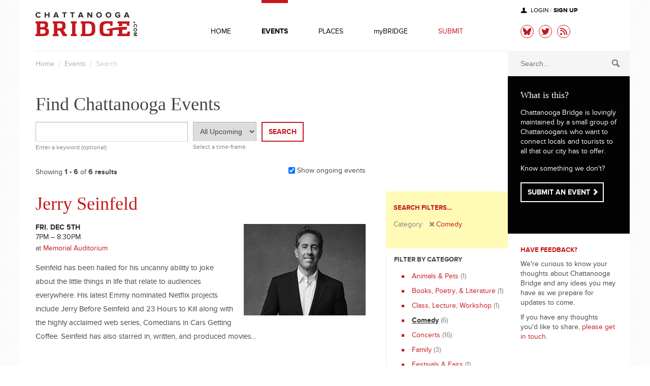

--- FILE ---
content_type: text/html; charset=UTF-8
request_url: https://chattanoogabridge.com/events/search?cat=11&show_ongoing=yes
body_size: 5696
content:
<!DOCTYPE html>
<html lang="en-US">
    <head>     
        <title>Events in Chattanooga in &lsquo;Comedy&rsquo;</title>
        <link rel="search" type="application/opensearchdescription+xml" href="/opensearch.xml" title="ChattanoogaBridge">
        <meta name="robots" content="all, index, follow" />
        <meta name="viewport" content="width=device-width, initial-scale=1, maximum-scale=2"/>
        <meta name="description" content="Find upcoming events, concerts, festivals, and other entertainment in Chattanooga, TN." /> 
        <meta name="keywords" content="chattanooga, events, upcoming events, artistic events, cultural events, music events, concerts, event venues, concerts" />
                <meta property="og:title" content="Events in Chattanooga in &lsquo;Comedy&rsquo;"/>
        <meta property="og:type" content="website"/>
        <meta property="og:url" content="https://chattanoogabridge.com/events/search?cat=11&show_ongoing=yes"/>
        <meta property="og:site_name" content="ChattanoogaBridge.com"/>
        <meta property="og:description" content="Find upcoming events, concerts, festivals, and other entertainment in Chattanooga, TN."/>
        <meta property="og:image" content="https://chattanoogabridge.com/assets/images/screenshot_2017-08-22.png"/>
                <meta name="verify-v1" content="I310yPYOfbgc4p68k0gtIh/Dod/HXyb4f65TcG4FkiA=" />
        <meta http-equiv="imagetoolbar" content="no" />
        <meta http-equiv="Content-Type" content="text/html; charset=UTF-8" />
        <meta http-equiv="content-language" content="en-US" />
        <link rel="shortcut icon" href="/favicon.ico?2017" type="image/x-icon">
        <link rel="icon" href="/favicon.ico?2017" type="image/x-icon">
        <link rel="alternate" type="application/rss+xml" title="ChattanoogaBridge.com Upcoming Events" href="https://chattanoogabridge.com/rss/upcoming_events" />
        <link rel="stylesheet" type="text/css" href="/assets/css/style.v3.5.css?1730992744" media="screen" />
        <!--<link rel="stylesheet" href="//maxcdn.bootstrapcdn.com/font-awesome/4.3.0/css/font-awesome.min.css"/>-->
        <link rel="stylesheet" href="https://cdnjs.cloudflare.com/ajax/libs/font-awesome/6.7.2/css/all.min.css">
        <link rel="stylesheet" type="text/css" href="/assets/css/bootstrap-datepicker.css?2016-08-01_7:06pm" media="screen" />
        <script type="text/javascript" src="//ajax.googleapis.com/ajax/libs/jquery/1.7/jquery.min.js"></script>
                                <script type="text/javascript" src="/assets/js/scripts.js?2024-05-24_9:57am"></script>
                        <script type="text/javascript">
        (function(i,s,o,g,r,a,m){i['GoogleAnalyticsObject']=r;i[r]=i[r]||function(){
        (i[r].q=i[r].q||[]).push(arguments)},i[r].l=1*new Date();a=s.createElement(o),
        m=s.getElementsByTagName(o)[0];a.async=1;a.src=g;m.parentNode.insertBefore(a,m)
        })(window,document,'script','//www.google-analytics.com/analytics.js','ga');

        ga('create', 'UA-2293028-2', 'auto');
        ga('send', 'pageview');
          
        var trackOutboundLink = function(url) {
            ga('send', 'event', 'outbound', 'click', url, {'hitCallback':
                function () {
                    document.location = url;
                }
            });
        }
        </script>
        <!--[if lte IE 10]>
        <script type="text/javascript">
        jQuery(function(){
            jQuery('body').prepend('<div id="ie6_notification" class="yellow-bg"><p>This website doesn\'t play nicely with older versions of Internet Explorer. For a better experience, <a href="https://microsoft.com/ie">please upgrade &raquo;</a></p></div>');
        });
        </script>
        <![endif]-->
        <style>
            #annoucement-bar { padding: .75rem 1rem; text-align: center; position: relative; font-size: 16px; }
            #annoucement-bar.basic { background: #f9f9f9; }
            #annoucement-bar.vote-2020 a { text-decoration: none; }
            #annoucement-bar.vote-2020 a:hover span { text-decoration: underline; }
            #annoucement-bar.vote-2020 img { vertical-align: middle; position: relative; top: -2px; }
        </style>
    </head>
    <body class="">

        <div id="wrap">
            <!-- 2025-11-25 13:07:17 -->
            <div id="top" class="clearfix">
                <div id="logo">
                    <h1><a href="/"><img src="/assets/images/cb-logo.svg" width="200" alt="Upcoming events calendar - Chattanooga, TN"/></a></h1>
                                    </div>
                <a href="javascript:void(0)" class="mobile-button" onclick="toggle_mobile_menu()"><span></span><strong>Menu</strong></a>
                <div id="nav">
                    <ul class="clearfix">
                        <li class="home"><a href="/" class="">HOME</a></li>
                        <li class="events active"><a href="/events" class="events">EVENTS</a></li>
                        <li class="places"><a href="/places" class="places">PLACES</a></li>
                        <li class="mybridge"><a href="/my" class="my">myBRIDGE</a></li>
                        <li class="submit-nav"><a href="/events/add" class="submit">SUBMIT</a></li>
                        <!--<li class="search-nav"><a href="#" class="search"><i class="fa fa-search"></i></a></li>-->
                    </ul>
                </div>
                <div id="login-social">
                    <div class="login">
                                                <p><a href="/account" onclick="this.href='/account?focus=login&next=%2Fevents%2Fsearch%3Fcat%3D11%26show_ongoing%3Dyes'" class="uppercase">Login</a> / <a href="/account" onclick="this.href='/account?focus=signup&next=%2Fevents%2Fsearch%3Fcat%3D11%26show_ongoing%3Dyes'" class="uppercase"><strong>Sign up</strong></a></p>
                                            </div>
                    <div class="social clearfix">
                        <a href="https://bsky.app/profile/chattanoogabridge.com" target="_blank" class="twitter" rel="nofollow"><i class="fab fa fa-bluesky"></i></a>
                        <a href="https://twitter.com/chattbridge" target="_blank" class="twitter" rel="nofollow"><i class="fab fa fa-twitter"></i></a>
                        <a href="https://chattanoogabridge.com/rss/upcoming_events" target="_blank" class="rss" rel="nofollow"><i class="fa fa-rss"></i></a>
                    </div>
                </div>
            </div>    <div id="main-content" class="content main-content search-content">
        <div class="breadcrumbs-actions clearfix">
            <p class="breadcrumbs"><a href="/">Home</a> &nbsp;/&nbsp; <a href="/events/search">Events</a> &nbsp;/&nbsp; Search</p>
        
                        
        </div>
        <div class="search-inner-content normal-content clearfix">
            <div class="search-fields">
                <h2>Find Chattanooga Events</h2>
                <form action="/events/search" method="get" id="events_search">
                    <p class="fields clearfix">
                        <span class="inline-block">
                            <input type="text" class="text search-q" value="" name="q" id="search-q"/>
                            <label for="search-q">Enter a keyword (optional)</label>
                        </span>
                        
                        <span class="inline-block">
                            <select name="when" class="select" id="search-when">
                                <option value="">All Upcoming</option>
                                <option value="today" >Today</option>
                                <option value="tomorrow" >Tomorrow</option>
                                <option value="next7days" >Next 7 Days</option>
                                <option value="next30days" >Next 30 Days</option>
                                <option value="past" >Past</option>
                            </select>
                            <label for="search-when">Select a time-frame</label>
                        </span>
                        
                                                
                        <input type="hidden" name="show_ongoing" value="yes"/>
                        <a href="javascript:void(0)" onclick="events_search()" class="button">Search</a>
                    </p>
                </form>
            </div>
            <div class="categories_results clearfix">
                <div class="categories">
                                        <div class="yellow-bg">
                        <h4 class="red">Search Filters&#0133;</h4>
                        <ul>
                                                        
                                                        
                            <li>Category: <a href="/events/search?show_ongoing=yes" class="x-gray" rel="nofollow">Comedy</a></li>                            
                                                        
                                                        
                        </ul>
                    </div>
                                        
                    <div class="pocket-box">
                        <h4>Filter by Category</h4>
                        <ul class="red-square-bullets">
                                                        
                            <li class=""><a href="/events/search?cat=3&show_ongoing=yes">Animals &amp; Pets</a> (1)</li>
                            
                                                        
                            <li class=""><a href="/events/search?cat=4&show_ongoing=yes">Books, Poetry, &amp; Literature</a> (1)</li>
                            
                                                        
                            <li class=""><a href="/events/search?cat=9&show_ongoing=yes">Class, Lecture, Workshop</a> (1)</li>
                            
                                                        
                            <li class="active"><a href="/events/search?show_ongoing=yes">Comedy</a> (6)</li>
                            
                                                        
                            <li class=""><a href="/events/search?cat=12&show_ongoing=yes">Concerts</a> (16)</li>
                            
                                                        
                            <li class=""><a href="/events/search?cat=15&show_ongoing=yes">Family</a> (3)</li>
                            
                                                        
                            <li class=""><a href="/events/search?cat=16&show_ongoing=yes">Festivals &amp; Fairs</a> (1)</li>
                            
                                                        
                            <li class=""><a href="/events/search?cat=17&show_ongoing=yes">Food &amp; Drink</a> (3)</li>
                            
                                                        
                            <li class=""><a href="/events/search?cat=48&show_ongoing=yes">Free Events</a> (2)</li>
                            
                                                        
                            <li class=""><a href="/events/search?cat=19&show_ongoing=yes">Holiday &amp; Seasonal</a> (12)</li>
                            
                                                        
                            <li class=""><a href="/events/search?cat=42&show_ongoing=yes">Meetings &amp; Conferences</a> (1)</li>
                            
                                                        
                            <li class=""><a href="/events/search?cat=23&show_ongoing=yes">Outdoors</a> (1)</li>
                            
                                                        
                            <li class=""><a href="/events/search?cat=28&show_ongoing=yes">Sports &amp; Recreation</a> (2)</li>
                            
                                                        
                            <li class=""><a href="/events/search?cat=29&show_ongoing=yes">Theater &amp; Dance</a> (8)</li>
                            
                                                        
                            <li class=""><a href="/events/search?cat=37&show_ongoing=yes">Trade Shows &amp; Conventions</a> (1)</li>
                            
                                                        
                            <li class=""><a href="/events/search?cat=31&show_ongoing=yes">Visual Arts</a> (1)</li>
                            
                                                        
                        </ul>
                        
                        <h4 class="subscribe-via-rss-header">Subscribe via RSS</h4>
                        <ul class="subscribe-via-rss-list"> 
                            <li class="rss"><a href="https://feeds.feedburner.com/chattanoogabridge/events" rel="nofollow">All Upcoming Events</a></li>
                        </ul>
                    </div> 
                </div>
                <div class="results">
                                        
                    <div class="results-summary clearfix">
                        <p class="summary">Showing <strong>1 - 6</strong> of <strong>6 results</strong></p>
                        <form action="/events/search" method="get" id="show_ongoing_form">
                                                        <input type="hidden" name="cat" value="11"/>                                                                                    <label for="show_ongoing"><input type="checkbox" value="yes"  name="show_ongoing"  id="show_ongoing" checked="checked"/> Show ongoing events</label>
                        </form>
                    </div>
                    
                                        
                    <ul class="events">
                                                
                        <li class="event-row clearfix">
                            <h2><a href="https://chattanoogabridge.com/events/115443/jerry-seinfeld">Jerry Seinfeld</a></h2>
                                                        
                            <a href="https://chattanoogabridge.com/events/115443/jerry-seinfeld" class="img"><img src="https://s3.amazonaws.com/chattanoogabridge.com/_images/events/115443/115443_medium.jpg?1763750350" width="240" alt="Jerry Seinfeld"/></a>
                                                        
                            <dl class="date"><dt class="day"><strong>Fri. Dec 5th</strong><br>7pm &ndash; 8:30pm</dd></dl>
                                                        <p class="place">at <a href="/places/123">Memorial Auditorium</a></p>
                                                        <p class="summary">Seinfeld has been hailed for his uncanny ability to joke about the little things in life that relate to audiences everywhere. His latest Emmy nominated Netflix projects include Jerry Before Seinfeld and 23 Hours to Kill along with the highly acclaimed web series, Comedians in Cars Getting Coffee. Seinfeld has also starred in, written, and produced movies...</p>
                            <!-- relevance score: n/a -->
                        </li>
                                                
                        <li class="event-row clearfix">
                            <h2><a href="https://chattanoogabridge.com/events/115449/mojo-brookzz-i-know-you-fckin-lying-tour">Mojo Brookzz: I know You F*ckin Lying Tour</a></h2>
                                                        
                            <a href="https://chattanoogabridge.com/events/115449/mojo-brookzz-i-know-you-fckin-lying-tour" class="img"><img src="https://s3.amazonaws.com/chattanoogabridge.com/_images/events/115449/115449_medium.jpg?1763762365" width="240" alt="Mojo Brookzz: I know You F*ckin Lying Tour"/></a>
                                                        
                            <dl class="date"><dt class="day"><strong>Fri. Dec 5th</strong><br>8pm &ndash; 10pm</dd></dl>
                                                        <p class="place">at <a href="/places/541">Walker Theatre</a></p>
                                                        <p class="summary">2025 is the year of Mojo Brookzz. He was one of the featured comics on 2024&rsquo;s &ldquo;We Them Ones Comedy Tour&rdquo; headlined by Mike Epps and Deray Davis and the 85 South Comedy crew including Karlous Miller, Chico Bean and DC Youngfly. Add to that a run of headlining comedy clubs across the United States and also starring in VHI&rsquo;s &ldquo;Nick Cannon Presents Wild &lsquo;n...</p>
                            <!-- relevance score: n/a -->
                        </li>
                                                
                        <li class="event-row clearfix">
                            <h2><a href="https://chattanoogabridge.com/events/115388/the-dinner-detective-true-crime-murder-mystery-dinner-show">The Dinner Detective True Crime Murder Mystery Dinner Show</a></h2>
                                                        
                            <a href="https://chattanoogabridge.com/events/115388/the-dinner-detective-true-crime-murder-mystery-dinner-show" class="img"><img src="https://s3.amazonaws.com/chattanoogabridge.com/_images/events/115388/115388_medium.jpg?1759269253" width="240" alt="The Dinner Detective True Crime Murder Mystery Dinner Show"/></a>
                                                        
                            <dl class="date"><dt class="day"><strong>Sat. Dec 6th</strong><br>6pm &ndash; 9pm</dd></dl>
                                                        <p class="place">at DoubleTree Chattanooga Hamilton Place</p>
                                                        <p class="summary">North America's largest interactive comedy murder mystery dinner theatre show is now playing in Chattanooga, TN! Solve a hilarious true crime murder mystery while you feast on a fantastic dinner. Just beware! The culprit is hiding in plain sight somewhere in the room, and you may find yourself as a Prime Suspect before you know it!
Join us for an event...</p>
                            <!-- relevance score: n/a -->
                        </li>
                                                
                        <li class="event-row clearfix">
                            <h2><a href="https://chattanoogabridge.com/events/115389/the-dinner-detective-true-crime-murder-mystery-dinner-show">The Dinner Detective True Crime Murder Mystery Dinner Show</a></h2>
                                                        
                            <a href="https://chattanoogabridge.com/events/115389/the-dinner-detective-true-crime-murder-mystery-dinner-show" class="img"><img src="https://s3.amazonaws.com/chattanoogabridge.com/_images/events/115389/115389_medium.jpg?1759269259" width="240" alt="The Dinner Detective True Crime Murder Mystery Dinner Show"/></a>
                                                        
                            <dl class="date"><dt class="day"><strong>Sat. Dec 20th</strong><br>6pm &ndash; 9pm</dd></dl>
                                                        <p class="place">at DoubleTree Chattanooga Hamilton Place</p>
                                                        <p class="summary">North America's largest interactive comedy murder mystery dinner theatre show is now playing in Chattanooga, TN! Solve a hilarious true crime murder mystery while you feast on a fantastic dinner. Just beware! The culprit is hiding in plain sight somewhere in the room, and you may find yourself as a Prime Suspect before you know it!
Join us for an event...</p>
                            <!-- relevance score: n/a -->
                        </li>
                                                
                        <li class="event-row clearfix">
                            <h2><a href="https://chattanoogabridge.com/events/115429/the-dinner-detective-true-crime-murder-mystery-dinner-show-chattanooga-tn">The Dinner Detective True Crime Murder Mystery Dinner Show &#8211; Chattanooga, TN</a></h2>
                                                        
                            <a href="https://chattanoogabridge.com/events/115429/the-dinner-detective-true-crime-murder-mystery-dinner-show-chattanooga-tn" class="img"><img src="https://s3.amazonaws.com/chattanoogabridge.com/_images/events/115429/115429_medium.jpg?1761863454" width="240" alt="The Dinner Detective True Crime Murder Mystery Dinner Show &#8211; Chattanooga, TN"/></a>
                                                        
                            <dl class="date"><dt class="day"><strong>Sat. Jan 10th, 2026</strong><br>6pm &ndash; 9pm</dd></dl>
                                                        <p class="place">at DoubleTree Chattanooga Hamilton Place</p>
                                                        <p class="summary">North America's largest interactive comedy murder mystery dinner theatre show is now playing in Chattanooga, TN! Solve a hilarious true crime murder mystery while you feast on a fantastic dinner. Just beware! The culprit is hiding in plain sight somewhere in the room, and you may find yourself as a Prime Suspect before you know it!
Join us for an event...</p>
                            <!-- relevance score: n/a -->
                        </li>
                                                
                        <li class="event-row clearfix">
                            <h2><a href="https://chattanoogabridge.com/events/115430/the-dinner-detective-true-crime-murder-mystery-dinner-show-chattanooga-tn">The Dinner Detective True Crime Murder Mystery Dinner Show &#8211; Chattanooga, TN</a></h2>
                                                        
                            <a href="https://chattanoogabridge.com/events/115430/the-dinner-detective-true-crime-murder-mystery-dinner-show-chattanooga-tn" class="img"><img src="https://s3.amazonaws.com/chattanoogabridge.com/_images/events/115430/115430_medium.jpg?1761863458" width="240" alt="The Dinner Detective True Crime Murder Mystery Dinner Show &#8211; Chattanooga, TN"/></a>
                                                        
                            <dl class="date"><dt class="day"><strong>Sat. Jan 24th, 2026</strong><br>6pm &ndash; 9pm</dd></dl>
                                                        <p class="place">at DoubleTree Chattanooga Hamilton Place</p>
                                                        <p class="summary">North America's largest interactive comedy murder mystery dinner theatre show is now playing in Chattanooga, TN! Solve a hilarious true crime murder mystery while you feast on a fantastic dinner. Just beware! The culprit is hiding in plain sight somewhere in the room, and you may find yourself as a Prime Suspect before you know it!
Join us for an event...</p>
                            <!-- relevance score: n/a -->
                        </li>
                                            </ul>
                    <div class="pagination">
                        <p></p>
                    </div>
                </div>
            </div>
        </div>
            
        <div id="sticky-section">
            <div class="search-all">
                <form action="/events/search">
                    <p><input type="text" class="text" placeholder="Search..." name="q"/><input type="submit" class="search-all-button" value=""/></p>
                    <input type="hidden" name="ref" value="search-all"/>
                    <input type="hidden" name="show_ongoing" value="yes"/>
                </form>
            </div>
            <div class="what-is-this color-area">
                <h3>What is this?</h3>
                <p>Chattanooga Bridge is lovingly maintained by a small group of Chattanoogans who want to connect locals and tourists to all that our city has to offer.</p>
                <p>Know something we don't?</p>
                <p><a href="/events/add" class="button arrow-right">Submit an event</a></p>
            </div>
            
                        
            <div class="ad">
                <div class="block">
                    <h4 class="red">Have feedback?</h4>
                    <p class="c444">We're curious to know your thoughts about Chattanooga Bridge and any ideas you may have as we prepare for updates to come.</p>
                    <p class="c444">If you have any thoughts you'd like to share, <a href="/contact" class="red hu">please get in touch</a>.</p>
                </div>
            </div>
        </div>
            </div>
    

    <!--<div id="bottom-ad" class="hidden">
        <div id="bottom-ad-inner">
            <h5>ADVERTISEMENT</h5>
            <div id="bottom-ad-content">
                <h3><a href="http://marketandgrand.com" target="_blank" onclick="ga('send','event','Outgoing Links', this.href)">Market &amp; Grand</a></h3>
                <p class="desc"><a href="http://marketandgrand.com" target="_blank" onclick="ga('send','event','Outgoing Links', this.href)">From a newly designed, groundbreaking website or logo, to a demographically-focused social media marketing campaign, we're determined to help your brand succeed. Let’s get started.</a></p>
                <p class="link"><a href="http://marketandgrand.com" target="_blank" onclick="ga('send','event','Outgoing Links', this.href)">marketandgrand.com</a></p>
            </div>
        </div>
    </div>-->
    
    <div id="foot">
        <p><a href="/events/add">Submit Events</a> &nbsp;&bull;&nbsp; <a href="/contact">Contact Us</a> &nbsp;&bull;&nbsp; <a href="/privacy">Privacy Policy</a> &nbsp;&bull;&nbsp; <a href="/terms">Terms of Use</a> &nbsp;&bull;&nbsp; <a href="/api/documentation">Developers</a></p>
        <p>&copy; 2025 <a href="/">Chattanooga Bridge</a>. All rights reserved.</p>
        <p class="gray made-with-love">Made with <span class="red"><i class="fa fa-heart"></i></span> in Chattanooga, TN. <span class="hidden">Maintained by Jarrod, Laura, &amp; Jermaine. Built and designed by <a href="http://marketandgrand.com" title="Web design and marketing in Chattanooga">Market &amp; Grand</a>.</span></p>
    </div>
</div>
<!--
Currently using version: 3.5;
Timezone: America/New_York;
Time: 2025-11-25 13:07:17 (default);
Time: 2025-11-25 13:07:17 (America/New_York);
Time: 2025-11-25 18:07:17 (UTC);
-->
</body>
</html>

--- FILE ---
content_type: text/css
request_url: https://chattanoogabridge.com/assets/css/style.v3.5.css?1730992744
body_size: 10447
content:
/*
Quick & Temporary Add-ons
*************************************************/
.market-and-grand-sidebar-ad h4 { color: #aaa; }
.market-and-grand-sidebar-ad img.ad-logo { margin-bottom: 10px; }
.market-and-grand-sidebar-ad a:hover img.ad-logo { opacity: .8; }
.market-and-grand-sidebar-ad p a { color: #68A582; }
.market-and-grand-sidebar-ad p a.c444:hover { color: #666 !important; text-decoration: none; }
.market-and-grand-sidebar-ad p.uppercase { font-size: 13px; font-family: "Open Sans", Arial, sans-serif; }

.laura-creative-studio-sidebar-ad h4 { color: #aaa; }
.laura-creative-studio-sidebar-ad img.ad-logo { margin-bottom: 10px; max-width: 120px; }
.laura-creative-studio-sidebar-ad a:hover img.ad-logo { opacity: .8; }
.laura-creative-studio-sidebar-ad p a { color: #f26b62; }
.laura-creative-studio-sidebar-ad p a.c444:hover { color: #666 !important; text-decoration: none; }
.laura-creative-studio-sidebar-ad p.uppercase { font-size: 13px; font-family: "Open Sans", Arial, sans-serif; }

.therenext-sidebar-ad h4 { color: #aaa; }
.therenext-sidebar-ad img.ad-logo { margin-bottom: 10px; }
.therenext-sidebar-ad p a { color: #9ED520; }
.therenext-sidebar-ad p.uppercase { font-size: 13px; font-family: "Open Sans", Arial, sans-serif; }


/*
Bottom Ad
*************************************************/
#bottom-ad { border-left: 5px solid #C6161D; padding: 45px 45px 45px 35px; background: url('/_images/body_bg.gif') top left; max-width: 960px; }
#bottom-ad-inner { background: #fff; padding: 25px 35px; }
#bottom-ad h5 { font-size: 12px; color: #111; letter-spacing: 2px; font-weight: bold; margin-bottom: 15px; }
#bottom-ad-content a { display: block; }
#bottom-ad-content:hover h3 a { text-decoration: underline; }
#bottom-ad-content h3 { font-size: 30px; }
#bottom-ad-content p { font-size: 15px; }
#bottom-ad-content .desc a { padding: 10px 0; color: #444; }
#bottom-ad-content .link a { color: #999; }
#bottom-ad-content .desc a:hover,
#bottom-ad-content .link a:hover { text-decoration: none; }




/*  
Reset
*************************************************/

html, body, div, span, applet, object, iframe,
h1, h2, h3, h4, h5, h6, p, blockquote, pre,
a, abbr, acronym, address, big, cite, code,
del, dfn, em, img, ins, kbd, q, s, samp,
small, strike, strong, sub, sup, tt, var,
input, textarea, select,
b, u, i, center,
dl, dt, dd, ol, ul, li,
fieldset, form, label, legend,
table, caption, tbody, tfoot, thead, tr, th, td,
article, aside, canvas, details, embed, 
figure, figcaption, footer, header, hgroup, 
menu, nav, output, ruby, section, summary,
time, mark, audio, video {
	margin: 0;
	padding: 0;
	border: 0;
	font-size: 100%;
	font: inherit;
	vertical-align: baseline;
	-webkit-box-sizing: border-box;
	-moz-box-sizing: border-box;
	box-sizing: border-box
}
article, aside, details, figcaption, figure, 
footer, header, hgroup, menu, nav, section {
	display: block;
}
body {
	line-height: 1;
}
ol, ul {
	list-style: none;
}
blockquote, q {
	quotes: none;
}
blockquote:before, blockquote:after,
q:before, q:after {
	content: '';
	content: none;
}
table {
	border-collapse: collapse;
	border-spacing: 0;
}
strong, b { font-weight: bold; }
em, i { font-style: italic; }
input[type="text"], input[type="password"], textarea, select { 
    /*outline: none;*/
}
input, textarea, select {
	max-width: 100%;
}
dl, dt, dd { 
    float: none;
    text-align: left;
    display: block;
}



/*
Font embedding
*************************************************/
@font-face {
    font-family: 'Proxima Nova';
    src: url('/assets/fonts/proximanova-bold-webfont.eot');
    src: url('/assets/fonts/proximanova-bold-webfont.eot?') format('embedded-opentype'),
    url('/assets/fonts/proximanova-bold-webfont.woff') format('woff'),
    url('/assets/fonts/proximanova-bold-webfont.ttf') format('opentype'),
    url('/assets/fonts/proximanova-bold-webfont.svg#svgProximaNovaBold') format('svg');
    font-weight: bold;
    font-style: normal;
}

@font-face {
    font-family: 'Proxima Nova';
    src: url('/assets/fonts/proximanova-reg-webfont.eot');
    src: url('/assets/fonts/proximanova-reg-webfont.eot?') format('embedded-opentype'),
    url('/assets/fonts/proximanova-reg-webfont.woff') format('woff'),
    url('/assets/fonts/proximanova-reg-webfont.ttf') format('opentype'),
    url('/assets/fonts/proximanova-reg-webfont.svg#svgProximaNovaBold') format('svg');
    font-weight: normal;
    font-style: normal;
}

@font-face {
    font-family: 'Proxima Nova';
    src: url('/assets/fonts/proximanova-regit-webfont.eot');
    src: url('/assets/fonts/proximanova-regit-webfont.eot?') format('embedded-opentype'),
    url('/assets/fonts/proximanova-regit-webfont.woff') format('woff'),
    url('/assets/fonts/proximanova-regit-webfont.ttf') format('opentype'),
    url('/assets/fonts/proximanova-regit-webfont.svg#svgProximaNovaBold') format('svg');
    font-weight: normal;
    font-style: italic;
}

/*
Common
**********************************************/

body { font-family: "Proxima Nova", Arial, Helvetica, sans-serif; color: #444; font-size: 14px; background: url('/_images/body_bg.gif') top left #fff; }

a { outline: none; }

a, a:visited { text-decoration: none; color: #C6161D; }
a:hover { text-decoration: underline; }
a:focus { outline: 2px auto currentColor; outline-offset: 4px; }

.color-area { color: #fff; }
.color-area a, .color-area a:visited { color: #fff; }
.color-area a:hover { color: #fff; }

a.button { border: 2px solid #C6161D; padding: 13px 12px 8px 12px; display: inline-block; position: relative; line-height: 100%; font-weight: bold; text-transform: uppercase; }
.color-area a.button { border-color: #fff; }
a.button.arrow-right { padding-right: 25px; }
a.button.arrow-right:after { content: " "; overflow: hidden; position: absolute; right: 10px; top: 50%; margin-top: -7px; background: url('/_images/v3/arrow-right-red.png') no-repeat; width: 8px; height: 12px; }
a.button.arrow-left { padding-left: 25px; }
a.button.arrow-left:before { content: " "; overflow: hidden; position: absolute; left: 10px; top: 50%; margin-top: -7px; background: url('/_images/v3/arrow-left-red.png') no-repeat; width: 8px; height: 12px; }
.color-area a.button.arrow-right:after { background-image: url('/_images/v3/arrow-right-white.png'); }
.color-area a.button.arrow-left:before { background-image: url('/_images/v3/arrow-left-white.png'); }

.clear { clear: both; }

.clearfix:after { content: "."; display: block; height: 0; clear: both; visibility: hidden; overflow: hidden; }
.clearfix {display: inline-block;}
/* Hides from IE-mac \*/
* .clearfix { height: 1%; }
.clearfix { display: block; }
/* End hide from IE-mac */

.cf:after{visibility:hidden;display:block;font-size:0;content:" ";clear:both;height:0;overflow:hidden}
.cf{display:block;}

.c444 { color: #444 !important; }
.gray { color: #808080 !important; }
.red { color: #C6161D !important; }

.red-bg { background-color: #C6161D; }
.dark-bg { background-color: #030303; }
.pocket-box { border-left: 1px solid #eaeaea; padding: 0 0 0 15px; }
.yellow-bg { background-color: #FFFAB6; }
.pocket-box.yellow-bg { border-left: 0px; margin-bottom: 15px; }

.serif { font-family: "Droid Serif", Georgia, serif; }

.bold { font-weight: bold; }

.uppercase { text-transform: uppercase; }
.block { display: block; }
.inline-block { display: inline-block; }

.hidden { display: none !important; }
.super-block { display: block !important; }

img { max-width: 100%; height: auto !important; }

h2 { font-size: 36px; font-family: "Droid Serif", Georgia, serif; }
h3 { font-size: 18px; font-family: "Droid Serif", Georgia, serif; }
h4 { font-size: 13px; text-transform: uppercase; font-weight: bold; }

p, li, h1, h2, h3, h4, h5, h6, dd, dl, blockquote, table { line-height: 1.4em; }

ul.white-square-bullets li { padding-left: 20px; margin-bottom: 10px; position: relative; }
ul.white-square-bullets li:before { content: " "; display: block; width: 5px; height: 5px; overflow: hidden; position: absolute; top: 5px; left: 0px; background: #fff; }

.post-content ul, 
ul.red-square-bullets { padding-left: 15px; }
.post-content ul li, 
ul.red-square-bullets li { padding-left: 20px; margin-bottom: 10px; position: relative; }
.post-content ul li:before, 
ul.red-square-bullets li:before { content: " "; display: block; width: 5px; height: 5px; overflow: hidden; position: absolute; top: 5px; left: 0px; background: #C6161D; }

.overlay {
/* IE9 SVG, needs conditional override of 'filter' to 'none' */
background: url([data-uri]);
background: -moz-linear-gradient(top,  rgba(0,0,0,0) 0%, rgba(0,0,0,0.7) 100%); /* FF3.6+ */
background: -webkit-gradient(linear, left top, left bottom, color-stop(0%,rgba(0,0,0,0)), color-stop(100%,rgba(0,0,0,0.7))); /* Chrome,Safari4+ */
background: -webkit-linear-gradient(top,  rgba(0,0,0,0) 0%,rgba(0,0,0,0.7) 100%); /* Chrome10+,Safari5.1+ */
background: -o-linear-gradient(top,  rgba(0,0,0,0) 0%,rgba(0,0,0,0.7) 100%); /* Opera 11.10+ */
background: -ms-linear-gradient(top,  rgba(0,0,0,0) 0%,rgba(0,0,0,0.7) 100%); /* IE10+ */
background: linear-gradient(to bottom,  rgba(0,0,0,0) 0%,rgba(0,0,0,0.7) 100%); /* W3C */
filter: progid:DXImageTransform.Microsoft.gradient( startColorstr='#00000000', endColorstr='#b3000000',GradientType=0 ); /* IE6-8 */
}

.breadcrumbs-actions { height: 50px; border-top: 1px solid #eaeaea; padding: 18px 30px 0 0; margin-left: 30px; color: #ccc; }
.breadcrumbs-actions .breadcrumbs { float: left; width: 450px; }
.breadcrumbs a { color: #aaa; }
.place-main-content .breadcrumbs-actions .breadcrumbs { width: 690px; }
.breadcrumbs-actions .actions { float: left; }
.breadcrumbs-actions .actions a { color: #808080; }
.breadcrumbs-actions .actions a:hover { color: #000; text-decoration: none; }
.breadcrumbs-actions .actions a.red { color: #C6161D; }
.breadcrumbs-actions .actions a.hu:hover { text-decoration: underline; }
.breadcrumbs-actions .actions .gcal { padding-left: 25px; position: relative; }
.breadcrumbs-actions .actions .gcal:before { content: " "; display: block; position: absolute; top: -2px; left: 0px; width: 16px; height: 16px; background: url('/_images/v3/calendar-icon-gray.png') 0px 0px no-repeat; }
.breadcrumbs-actions .search-help { float: left; color: #808080; padding-left: 25px; position: relative; }
.breadcrumbs-actions .search-help:before { content: " "; display: block; position: absolute; top: -2px; left: 0px; width: 17px; height: 17px; background: url('/_images/v3/search-help.png') 0px 0px no-repeat; }
.breadcrumbs-actions .actions .sep { margin: 0 15px; }

.float-left { float: left; }
.float-right { float: right; }

.pl10 { padding-left: 10px; }

#wrap { max-width: 1200px; background: #fff; margin: 0 auto; }


/*
Logo & Nav
*************************************************/

#top { position: relative; height: 100px; }
#logo a.stop-sopa { font-size: 14px; font-weight: bold; background: url('/_images/stop-sopa-bg.png') top left no-repeat; color: #ffffdd; padding: 45px 0 0 50px; height: 100px; width: 401px; position: absolute; top: 0px; left: -30px; display: block; text-align: center; }
#logo { float: left; width: 200px; height: 49px; margin: 24px 0 0 30px; }
#logo h1 { }
#logo h1 a { display: block; width: 200px; height: 49px; overflow: hidden; }
#logo h1 a strong { display: none; }
#login-social { position: absolute; top: 14px; right: 0; width: 20%; padding-left: 25px; }
#top .login { padding-left: 20px; font-size: 12px; color: #808080; background: url('/_images/v3/user-icon.png') 0px 1px no-repeat; }
#top .login a { color: #030303; }
#top .social { margin-top: 18px; }
#top .social a { display: block; float: left; margin-left: 10px; width: 26px; height: 26px; overflow: hidden; text-align: center; border: 1px solid #C6161D; color: #C6161D; font-size: 16px; border-radius: 50%; padding-top: 4px; }
#top .social a:first-child { margin-left: 0px; }
#nav { float: left; margin-left: 145px; }
.mobile-button { display: none; }
#nav ul {}
#nav ul li { display: block; float: left; margin: 0 0 0 60px; }
#nav ul li:first-child { margin-left: 0px; }
#nav ul li a { display: block; padding: 55px 0 10px 0; color: #030303; line-height: 1.4em; }
#nav ul li.active a { padding-top: 49px; border-top: 6px solid #C6161D; font-weight: bold; }
#nav ul li a.submit { color: #C6161D; }
#nav ul li.search-nav { display: none; }



/*
Content
*************************************************/

#main-content { position: relative; }
.normal-content { padding: 0 0 100px 30px; max-width: 960px; position: relative; }

.featured-content { height: 680px; overflow: hidden; position: relative; max-width: 960px; }

.featured-event-wrap-wrap { width: 75%; }
.featured-event-wrap { width: 100%; padding-top: 69.4444%; position: relative; overflow: hidden; }
.featured-event { position: absolute; top: 0; left: 0; max-width: 100%; }
.featured-event .img { position: relative; }
.featured-event .img:hover img { opacity: .9; }
.featured-event .img .overlay { position: absolute; bottom: 0px; left: 0px; right: 0px; padding: 40px 0 30px; display: block; }
.featured-event .img .overlay h2 { padding-left: 30px; padding-right: 30px; }
.featured-event .img .overlay p, 
.featured-event .img .overlay h2,
.featured-event .img a.overlay { color: #fff; text-shadow: 0px 1px 0px rgba(0,0,0,.5); }
.featured-event .img a.overlay:hover { text-decoration: none; }
.featured-event .img .overlay p strong { text-transform: uppercase; }
.featured-event .img .sticker { display: inline-block; padding: 12px 14px 0 14px; height: 30px; background: #C6161D; color: #fff; font-size: 12px; text-transform: uppercase; position: absolute; top: 10px; left: 0px; }
.featured-event .about { padding: 20px 0 0; }
.featured-event .stuff { width: 66.666%; padding: 0 15px 0 30px; float: left; }
.featured-event .date-location { width: 33.333%; padding: 0 15px; float: right; }
.featured-event .date-location p { line-height: 1.6em; }
.featured-event .summary { font-size: 18px; margin-bottom: 0; }
.featured-event .location { color: #808080; }


.upnext-event-wrap-wrap { width: 25%; position: absolute; top: 0; right: 0; }
.upnext-event-wrap { width: 100%; padding-top: 208.3333%; position: relative; overflow: hidden; }
.upnext-event { position: absolute; top: 0; left: 0; height: 100%; max-width: 100%; }
.upnext-event .img { position: relative; }
.upnext-event .img:hover img { opacity: .9; }
.upnext-event .img img { position: relative; max-width: none !important; left: -120px; /*-webkit-filter: grayscale(100%); -moz-filter: grayscale(100%); filter: grayscale(100%);*/ }
.upnext-event .about:before { content: " "; border-style: solid; border-width: 0px 7px 7px 7px; border-color: transparent transparent #c6161d transparent; display: block; position: absolute; top: -7px; left: 20px; z-index: 5; width: 0; height: 0; }
.upnext-event .about { position: absolute; bottom: 0px; left: 0px; right: 0px; padding: 15px 15px 0 20px; min-height: 140px; background: #c6161d; }
.upnext-event .about a { color: #fff; }
.upnext-event .about p, 
.upnext-event .about h3,
.upnext-event .about { color: #fff; text-shadow: 0px 1px 0px rgba(0,0,0,.5); }
.upnext-event .about:hover { text-decoration: none; }
.upnext-event .about h3 { margin-bottom: 10px; }
.upnext-event .about .when { margin-bottom: 8px; text-transform: uppercase; }
.upnext-event .sticker { display: inline-block; padding: 12px 14px 0 14px; height: 30px; background: #C6161D; color: #fff; font-size: 12px; text-transform: uppercase; position: absolute; top: 10px; left: 0px; }

.ongoing-event { width: 50%; float: left; height: 180px; position: relative; }
.ongoing-event .img { position: relative; float: left; width: 50%; height: 180px; }
.ongoing-event .img a { position: relative; }
.ongoing-event .img a:after { display: block; content: " "; position: absolute; left: 0; right: 0; bottom: 0; height: 50px; background: linear-gradient(to bottom, rgba(0,0,0,0) 0%,rgba(0,0,0,0.5) 100%); }
.ongoing-event .img:hover img { opacity: .9; }
.ongoing-event .about { float: left; width: 50%; height: 180px; padding: 15px; position: relative; }
.ongoing-event .about:before { content: " "; border-style: solid; border-width: 7px 7px 7px 0px; border-color: transparent #fff transparent transparent; display: block; position: absolute; top: 20px; left: -7px; z-index: 5; width: 0; height: 0; }
.ongoing-event .stickers span { display: inline-block; font-size: 12px; overflow: hidden; position: absolute; }
.ongoing-event .stickers span.when { background: #030303; color: #fff; text-transform: uppercase; height: 30px; padding: 12px 14px 0 14px; top: 10px; left: 0; }
.ongoing-event .stickers span.thru { color: #ddd; font-style: italic; bottom: 10px; right: 50%; padding-right: 10px; line-height: 1.4em; }
.ongoing-event .about:hover { text-decoration: none; }
.ongoing-event h3 { margin-bottom: 10px; }
.ongoing-event .summary { margin-bottom: 12px; }
.ongoing-event .location { color: #808080; }

#sticky-section { width: 20%; position: absolute; top: 0px; right: 0px; }
#sticky-section input.text { border: none !important; padding: 0 50px 0 25px; height: 50px; width: 100%; font-size: 14px; color: #444; background: #f5f5f5; }
body.home #sticky-section input.text { background: #fff; }
#sticky-section input.search-all-button { display: block; width: 15px; height: 15px; position: absolute; top: 17px; right: 20px; background: url('/_images/v3/search-icon-gray.png') no-repeat; padding: 0; border: 0; cursor: pointer; }
#sticky-section .color-area { background: #030303; padding: 25px 25px 0 25px; height: 310px; }
.main-profile-content.has-image-xxlarge #sticky-section .color-area { height: 360px; }
#sticky-section .color-area p { margin-top: 15px; }
#sticky-section .ad .block { padding: 25px; }
#sticky-section .ad a.block:hover { text-decoration: none; }
#sticky-section .ad a.block:hover .hu { text-decoration: underline; }
#sticky-section .ad .block p { margin-top: 10px; }

.featured-content .color-areas { width: 50%; float: left; background: #C6161D; height: 180px; }
.featured-content .color-areas .popular-topics { width: 240px; height: 180px; background: rgba(0,0,0,.1); float: left; padding: 20px 15px 0 20px; }
.featured-content .color-areas .popular-topics ul { margin-top: 15px; }
.featured-content .color-areas .subscribe { width: 240px; height: 180px; float: left; padding: 20px 15px 0 20px; background: rgba(0,0,0,.2); }
.featured-content .color-areas .subscribe p { margin-top: 15px; }
.featured-content .color-areas .really-subscribe { height: 180px; float: left; width: 100%; padding: 20px 15px 0 20px; background: rgba(0,0,0,.1); }
.featured-content .color-areas .really-subscribe p { margin-top: 15px; }
.featured-content .color-areas .really-subscribe p input.text { border: 3px solid #b2141a; margin-right: 10px; width: 200px; }

#latest-tweet { background: #C6161D; padding: 26px 30px 20px; min-height: 70px; max-width: 960px; }
#latest-tweet p { padding-left: 27px; position: relative; }
#latest-tweet p:before { content: " "; display: block; position: absolute; width: 17px; height: 14px; background: url('/_images/v3/twitter-bird-white.png') no-repeat; top: 1px; left: 0px; }
#latest-tweet p a { color: #fff; text-decoration: underline; }
#latest-tweet p a.at,
#latest-tweet p a.hash,
#latest-tweet p a.at:hover,
#latest-tweet p a.hash:hover { color: #e28a8d; text-decoration: none; }
#latest-tweet p a.at span,
#latest-tweet p a.hash span { text-decoration: underline; color: #fff; }
#latest-tweet p .time,
#latest-tweet p .time a { color: #e28a8d; font-family: arial, sans-serif; font-size: 11px; }
#latest-tweet p .time a:hover { color: #fff; }

.home-content .lower-content { padding: 40px 15px 120px 30px; max-width: 960px; }
.home-content .lower-content .intro { margin-bottom: 40px; }
.home-content .lower-content .intro a { font-weight: bold; text-transform: uppercase; font-size: 13px; }
.home-content .lower-content .view-more { margin-top: 60px; }
.event-row { position: relative; margin: 120px 0 0 0; }
.event-row:before { content: " "; display: block; position: absolute; top: -70px; width: 10px; height: 10px; overflow: hidden; background: #C6161D; }
.event-row:first-child { margin-top: 0px; }
.event-row:first-child:before { display: none; }
.event-row dl { display: block; }
.event-row dl dt { text-transform: uppercase; color: #252525; text-align: left; float: none; margin-bottom: 3px; }
.event-row dl dd { text-align: left; float: none; margin-bottom: 10px; }
.event-row h2 { margin-bottom: 15px; }
.event-row p.place { margin-bottom: 15px; }
.event-row .img { float: right; margin: 0 0 10px 20px; }
.event-row .img:hover { opacity: .9; }
.event-row .summary { font-size: 15px; line-height: 1.8em; }

.place-row { position: relative; margin: 80px 0 0 0; }
.place-row:before { content: " "; display: block; position: absolute; top: -45px; width: 5px; height: 5px; overflow: hidden; background: #C6161D; }
.place-row:first-child { margin-top: 0px; }
.place-row:first-child:before { display: none; }
.place-row h2 { margin-bottom: 15px; }
.place-row .area { margin-bottom: 10px; }
.place-row .count { margin-top: 10px; }
.place-row .img { float: right; margin: 0 0 10px 20px; }
.place-row .img:hover { opacity: .9; }


.profile-content .stuff { }
.profile-content .stuff .alert { color: #fff; padding: 12px 20px; margin: 20px 20px 20px 0; }
.profile-content .stuff .date { margin-top: 12px; }
.profile-content .stuff input.date { margin-top: 0; }
.profile-content .stuff .date strong { text-transform: uppercase; }
.profile-content .stuff .photo-wrap { float: right; width: 480px; }
.profile-content .stuff .photo-wrap.image-xlarge { width: 360px; }
.profile-content .stuff .photo-wrap .social span { display: inline-block; }
.profile-content .stuff .photo-wrap .social span.sh { vertical-align: top; }
.profile-content .stuff .photo-wrap .social span.sh input { padding: 2px; font-size: 12px; width: 126px; }
.profile-content .stuff .photo-wrap .social span.fb { margin-right: 25px; }
.profile-content .stuff .photo-wrap .social span.tw { margin-right: 25px; }
.profile-content .stuff .photo-wrap .social span.gp {  }
.profile-content .stuff .photo-wrap .social span[class*="PIN"] { position: relative; top: -6px; max-width: 50px; }
.profile-content .stuff .photo-wrap.tiny-photo { width: 240px; }
.profile-content .stuff .photo-wrap.tiny-photo .social { height: 140px; }
.profile-content .stuff .photo-wrap.tiny-photo .social span { display: block; margin-top: 10px; }
.profile-content .stuff .photo-wrap.tiny-photo .social span:first-child { margin-top: 0px; }
/*
.profile-content .stuff .photo { background: url('/_images/body_bg.gif'); }
.profile-content .stuff .photo.xlarge { height: 240px; }
.profile-content .stuff .photo-wrap.tiny-photo .photo { height: 160px; }
*/
.profile-content .stuff .photo.xlarge img { position: relative; }
.profile-content .stuff .info { width: 440px; float: left; padding-right: 20px; }
.has-tiny-or-no-photo .profile-content .stuff .info { width: 680px; }
.no-photo .profile-content .photo-wrap { display: none; }
.profile-content .stuff h2 { padding: 30px 0 0 0; }
.profile-content .stuff .info dt { font-weight: bold; text-transform: uppercase; margin-bottom: 5px; letter-spacing: 1px; }
.profile-content .stuff .location-price,
.profile-content .stuff .online-contact { margin-top: 20px; }
.profile-content .stuff .location-price dl,
.profile-content .stuff .online-contact dl { float: left; width: 40%; padding-right: 20px; }
.profile-content .stuff .location-price dl:first-child,
.profile-content .stuff .online-contact dl:first-child { width: 60%; }
.profile-content .stuff .online-contact dt,
.profile-content .stuff .location-price dt { color: #808080; }
.profile-content .lower-stuff { min-height: 300px; }
.profile-content .lower-stuff h3.section-header { margin: 25px 0; font-size: 14px; font-family: "Proxima Nova"; font-weight: bold; color: #808080; letter-spacing: 1px; text-transform: uppercase; padding-bottom: 10px; border-bottom: 5px solid #eaeaea; }
.profile-content .lower-stuff .description-wrap { width: 680px; padding: 0 30px 0 0; float: left; margin-top: 25px; }
.profile-content .lower-stuff .description { position: relative; padding-bottom: 20px; }
.profile-content .lower-stuff #share-flag-event { position: relative; padding: 0 15px; border-left: 1px solid #eaeaea; width: 240px; float: left; margin-left: 10px; margin-top: 25px; }
.profile-content .lower-stuff #share-flag-event .social > span { display: block; margin-top: 12px; }
.profile-content .lower-stuff #share-flag-event p { margin-top: 15px; }
.profile-content .lower-stuff #share-flag-event ul li { margin-top: 8px; }
.profile-content .lower-stuff #share-flag-event ul li input { position: relative; top: 2px; margin-right: 8px; }
.profile-content .edit { margin-top: 25px; border-top: 2px dashed #eee; padding-top: 15px; }
.profile-content #facebook-like { margin-top: 25px; min-height: 25px; border-top: 2px dashed #eee; padding: 15px 0; }
.profile-content #facebook-like p { margin-bottom: 5px; font-size: 15px; }
#flag-profile-link { display: block; position: relative; padding: 10px 5px 5px 15px; border-top: 1px solid #eaeaea; left: -15px; width: 100%; margin-top: 20px; cursor: pointer; }
.post-content { font-size: 18px; }
.post-content p,
.post-content ul,
.post-content ol,
.post-content blockquote,
.post-content dl,
.post-content table { margin-bottom: 12px; }
.post-content hr { border: none; height: 2px; background: #f5f5f5; margin: 1.5em 0; }
.post-content blockquote { border-left: 3px solid #eee; padding-left: 15px; }

#upcoming_child_events { padding: 40px 0; }
#upcoming_child_events h2 { margin-bottom: 20px; }
#upcoming_child_events li h3 { margin-bottom: 15px; }
#upcoming_child_events li .view-details { margin-top: 10px; }
#show_more_child_events_wrap { margin-top: 15px; }

.eb-iframe-update { border: 1px solid #eee; border-radius: 4px; }


.place-profile-content .edit { padding-top: 35px; }
.place-profile-content .lower-stuff #share-flag-event { top: -80px; margin-top: 0; border-top: 0; }
.place-profile-content .stuff .neighborhood { margin-top: 12px; }
.place-profile-content .stuff .address { margin-top: 15px; }
.place-profile-content .stuff .photo-wrap { width: 240px; }
.place-profile-content .stuff .photo-wrap .photo { height: 160px; }
.place-profile-content .stuff .photo-wrap .social { height: 100px; padding-top: 20px; }
.place-profile-content .stuff .photo-wrap .social span.fb { margin-bottom: 15px; }
.place-profile-content .upcoming-for-venue { margin-top: 20px; }
.place-profile-content .upcoming-for-venue h2 { margin-bottom: 30px; }
.place-profile-content .upcoming-for-venue h3 { margin-bottom: 10px; }
#show_more_venue_events_wrap { padding-top: 30px; }


.save-profile { position: relative; padding-left: 24px; }
.save-profile:before { content: " "; display: block; position: absolute; width: 15px; height: 15px; top: -2px; left: 0px; }
.save-profile.saved:before { background: url('/_images/v3/star-red.png') no-repeat; }
.save-profile.not-saved:before { background: url('/_images/v3/star-gray.png') no-repeat; }
.save-profile.saved { color: #C6161D !important; font-weight: bold; text-transform: uppercase; }
.save-profile.saved:hover { color: #C6161D; text-decoration: underline !important; }

.no-event-results-for-search h3 { margin-bottom: 20px; }
.search-content .search-inner-content { padding-top: 30px; }
.search-content .search-inner-content .pagination { margin-top: 60px; }
.pagination a.button { margin: 0 2px 0 0; }
.pagination .ellipsis { margin-right: 0 10px 0 8px; }
.pagination a.button.page_current { border-color: #999; color: #999; }
.pagination a.button.page_prev::after,
.pagination a.button.page_next::after { content: " "; }
.pagination a.button.page_prev:hover,
.pagination a.button.page_next:hover { text-decoration: none; }
.search-content .categories_results { }
.search-content .categories_results .categories { float: right; width: 240px; padding-top: 45px; }
.search-content .categories_results .categories > .yellow-bg { padding: 25px 15px; margin-bottom: 15px; }
.search-content .categories_results .categories > div ul { margin-top: 15px; color: #808080; }
.search-content .categories_results .categories > div ul li.active a { font-weight: bold; text-decoration: underline; color: #333; }
.search-content .categories_results .categories > div .subscribe-via-rss-header { margin-top: 30px; }
.search-content .categories_results .categories .yellow-bg ul li { margin-bottom: 10px; }
.search-content .categories_results .categories .yellow-bg a.x-gray { padding-left: 13px; background: url('/_images/v3/x-gray.png') 0px 2px no-repeat; margin-left: 8px; }
.search-content .categories_results .results { width: 680px; float: left; padding-right: 30px; }
.search-content .categories_results .results-summary { margin-bottom: 25px; }
.search-content .categories_results .results-summary p.summary { width: 50%; float: left; }
.search-content .categories_results .results-summary #show_ongoing_form,
.search-content .categories_results .results-summary .order-by { display: block; float: left; width: 50%; text-align: right; position: relative; top: -5px; }
.search-content .categories_results .results-summary .order-by a.active { font-weight: bold; color: #333; }
.search-content .categories_results .results-summary #show_ongoing_form input { position: relative; top: 2px; }
#show_ongoing_form label { cursor: pointer; }
.search-content .search-fields { margin-bottom: 30px; }
.search-content .search-fields h2 { margin-bottom: 10px; }
.search-content .search-fields input.search-q,
.search-content .search-fields input.places-search-q { width: 300px; }
body.admin .search-content .search-fields input.search-q { width: auto; }
.search-content .search-fields .inline-block { margin-right: 10px; float: left; }
.search-content .search-fields .inline-block label { display: block; margin-top: 4px; color: #808080; font-size: 12px; }
.subscribe-via-rss-list li.rss a { position: relative; padding-left: 20px; }
.subscribe-via-rss-list li.rss a:before { content: " "; display: block; position: absolute; width: 16px; height: 16px; top: -2px; left: 0px; background: url('/_images/v3/rss_16.png') no-repeat; }


.dashboard-main-content .intro h2 { margin-bottom: 10px; }
.dashboard-main-content .alert_container { padding: 20px; margin: 50px 0 10px 0; }
.dashboard-main-content .alert_container h2 { padding-top: 0px; margin-bottom: 10px; }
.dashboard-main-content .stuff { width: 650px; float: left; }
.dashboard-main-content .stuff h3.section-header { margin: 50px 0 25px 0; font-size: 24px; padding-bottom: 10px; border-bottom: 5px solid #eaeaea; }
.dashboard-main-content .event-row { position: relative; margin: 60px 0 0 0; }
.dashboard-main-content .event-row:before { content: " "; display: block; position: absolute; top: -35px; width: 5px; height: 5px; overflow: hidden; background: #C6161D; }
.dashboard-main-content .event-row:first-child { margin-top: 0px; }
.dashboard-main-content .event-row:first-child:before { display: none; }
.dashboard-main-content .event-row .location,
.dashboard-main-content .event-row .status { margin-top: 7px; }
.dashboard-main-content .show-more { margin-top: 20px; }


.standard-float-left { width: 650px; float: left; }

.add-main-content .fields { margin-top: 20px; }
.add-main-content .fields > .mce-container { max-width: 600px; }
.add-main-content .fields table input.text { width: 280px; }
.add-main-content .city-state { margin-top: 5px; }
.add-main-content .text.full,
.add-main-content .textarea.full { width: 600px; max-width: 100%; }
.add-main-content .short.text { width: 140px; }
.add-main-content .kinda-short.text { width: 220px; }
.add-main-content #images_fieldset { margin-top: 40px; border-top: 5px solid #eaeaea; border-bottom: 5px solid #eaeaea; padding-bottom: 25px; }
.add-main-content #images_fieldset h2 { padding-top: 5px; }
.add-main-content #images_fieldset p { margin-top: 15px; }

.login-main-content .fields { margin-top: 20px; }
.login-main-content .float-left { width: 460px; padding-top: 40px; }
.login-main-content .float-right { width: 460px; padding: 40px 30px 30px; }
.login-main-content .plain-page-content { padding-right: 0; padding-top: 0; }
.login-main-content input.text { width: 360px; }

.scroll-to-login { padding-left: 25px; position: relative; margin-bottom: 20px; display: none; }
.scroll-to-login:before { content: " "; display: block; position: absolute; top: 0px; left: 0px; width: 17px; height: 17px; background: url('/_images/v3/search-help.png') 0px 0px no-repeat; }

.my-info-sidebar, 
.standard-inner-sidebar { width: 240px; float: right; padding: 0 15px; margin-top: 30px; }
.my-info-sidebar ul li, 
.standard-inner-sidebar ul li { margin-bottom: 8px; }
.my-info-sidebar label input[type="radio"],
.my-info-sidebar label input[type="checkbox"], 
.standard-inner-sidebar label input[type="radio"],
.standard-inner-sidebar label input[type="checkbox"] { position: relative; top: 2px; margin-right: 8px; }
.my-info-sidebar p, 
.standard-inner-sidebar p { margin-top: 15px; }
.my-info-sidebar h4, 
.standard-inner-sidebar h4 { margin-bottom: 15px; }
.my-info-sidebar li.rss a { position: relative; padding-left: 20px; }
.my-info-sidebar li.rss a:before { content: " "; display: block; position: absolute; width: 16px; height: 16px; top: -2px; left: 0px; background: url('/_images/v3/rss_16.png') no-repeat; }
#new_email_unconfirmed { padding: 1px 10px 10px 10px; margin-bottom: 15px; }


.plain-page-content { padding: 50px 40px 100px 30px; width: 960px; }
.plain-page-content h2 { margin-bottom: 20px; }
.plain-page-content h3 { padding: 10px 0; }

.post-content.documentation { word-wrap: break-word; }
.post-content.documentation code { background: #f9f9f9; color: #000; }
.post-content.documentation code.bold { background: #eee; border-bottom: 1px solid #ddd; }
.post-content.documentation p.small { font-size: 13px;  }
.post-content.documentation hr { margin: 30px 0 !important; height: 1px; border: none; background: #dcdcdc; }
.post-content.documentation h4 { margin: 30px 0 15px 0; }
.post-content.documentation li { line-height: 1.4em; }

#temp-api-key { padding: 15px; background: #f5f5f5; border: 1px dashed #e1e1e1; margin-top: 10px;; }
#temp-api-key h5 { font-weight: bold; }
#temp-api-key p { margin-top: 12px; }

#success_wrap p { margin-top: 15px; }


#foot { border-top: 1px solid #eaeaea; padding: 60px 60px 60px 30px; }
#foot p { margin-bottom: 20px; }
#foot p.made-with-love { padding: 40px 0 0 0; }

ol { margin-top: 10px; list-style-type: decimal; }
ol li { margin-bottom: 8px; line-height: 1.4; margin-left: 35px; }





/*
Form elements
****************************************************/

select.select { padding: 9px; color: #444; border: 1px solid #bbb; border-bottom: 1px solid #ddd; border-top: 1px solid #aaa; font-size: 14px; font-family: arial, sans-serif; }
input.text { padding: 9px 10px; color: #444; border: 1px solid #bbb; border-bottom: 1px solid #ddd; border-top: 1px solid #aaa; font-size: 14px; font-family: arial, sans-serif; }
textarea.textarea { padding: 10px; color: #444; border: 1px solid #bbb; border-bottom: 1px solid #ddd; border-top: 1px solid #aaa; font-size: 14px; font-family: arial, sans-serif; }
label.block { margin-bottom: 4px; }
a#submit_button { }

select.default, input.default, textarea.default { color: #999; }

select.disabled, input.disabled, textarea.disabled { background: #f3f3f3; }
select.readonly, input.readonly, textarea.readonly { background: #f3f3f3; }

span.form-error { margin-top: 10px; display: block; padding-left: 14px; position: relative; max-width: 500px; }
span.form-error::before { content: " "; display: block; width: 5px; height: 5px; background: red; overflow: hidden; position: absolute; top: 3px; left: 0; }

#add-place-shortname-link-wrap { display: block; margin-top: 5px; }
#place-shortname-wrap { margin-top: 7px; }

/*
jquery.timepicker
------------------------------------------------- */
.ui-timepicker-wrapper { overflow-y: auto; height: 180px; width: 140px; background: #fff; border: 1px solid #ddd; -webkit-box-shadow:0 5px 10px rgba(0,0,0,0.2); -moz-box-shadow:0 5px 10px rgba(0,0,0,0.2); box-shadow:0 5px 10px rgba(0,0,0,0.2); outline: none; z-index: 10001; margin: 0; }
.ui-timepicker-wrapper.ui-timepicker-with-duration { width: 13em; }
.ui-timepicker-wrapper.ui-timepicker-with-duration.ui-timepicker-step-30,
.ui-timepicker-wrapper.ui-timepicker-with-duration.ui-timepicker-step-60 { width: 12em; }
.ui-timepicker-list { margin: 0; padding: 0; list-style: none; }
.ui-timepicker-duration { margin-left: 5px; color: #888; }
.ui-timepicker-list:hover .ui-timepicker-duration { color: #888; }
.ui-timepicker-list li { padding: 9px 0 5px 10px; cursor: pointer; white-space: nowrap; color: #000; list-style: none; margin: 0; }
.ui-timepicker-list:hover .ui-timepicker-selected { background: #fff; color: #000; }
li.ui-timepicker-selected,
.ui-timepicker-list li:hover,
.ui-timepicker-list .ui-timepicker-selected:hover { background: #C6161D; color: #fff; }
li.ui-timepicker-selected .ui-timepicker-duration,
.ui-timepicker-list li:hover .ui-timepicker-duration { color: #ccc; }
.ui-timepicker-list li.ui-timepicker-disabled,
.ui-timepicker-list li.ui-timepicker-disabled:hover,
.ui-timepicker-list li.ui-timepicker-selected.ui-timepicker-disabled { color: #888; cursor: default; }
.ui-timepicker-list li.ui-timepicker-disabled:hover,
.ui-timepicker-list li.ui-timepicker-selected.ui-timepicker-disabled { background: #f2f2f2; }


/*
Autocomplete
------------------------------------------------- */
.acInput{width:200px}
.acResults{padding:0px;border:1px solid #e3e3e3;background-color:#fff;overflow:hidden;z-index:101}
.acResults ul{width:100%;list-style-position:outside;list-style:none;padding:0;margin:0}
.acResults li{margin:0px;padding:10px 10px 6px;cursor:pointer;display:block;width:100%;overflow:hidden;color:#333;border-top:1px solid #eee;}
.acResults li:first-child{border-top: none;}
.acResults li strong{color:#333}
.acLoading{background-image:url('/_images/loading_v4.gif');background-position: right center; background-repeat: no-repeat}
.acSelect{color:#D33432 !important; background-color:#eee}

/*
jquery.duplicate-remove
------------------------------------------------- */
a.duplicate, a.remove { display: inline-block; height: 16px; width: 16px; overflow: hidden; margin-left: 10px; position: relative; top: 3px; }
a.duplicate span, a.remove span { display: none; }
a.duplicate { background-image: url(/_images/add_icon.gif); }
a.remove { background-image: url(/_images/remove_icon.gif); }
a.duplicate.forbidden,a.duplicate-forbidden { background-image: url(/_images/add_icon_gray.gif); }
a.remove.forbidden, a.remove-forbidden { background-image: url(/_images/remove_icon_gray.gif);}


/*
Other
****************************************************/
.virtual-label { margin: 8px 0; }
.virtual-label span { display: inline-block; padding: 6px 8px 0; background: #FFFAB6; font-size: 12px; text-transform: uppercase; letter-spacing: .05em; border-radius: 4px; }
.virtual-label i { color: #C6161D; }

body #ie6_notification { background: #fffdd4; color: #666; }
body #ie6_notification p { padding: 20px 0; width: 900px; text-align: center; margin: 0 auto; font-family: arial, helvetica, sans-serif; line-height: 1.4em; }
body #ie6_notification p strong { color: #000; }


.ui-timepicker-div .ui-widget-header { margin-bottom: 8px; }
.ui-timepicker-div dl { text-align: left; }
.ui-timepicker-div dl dt { height: 25px; margin-bottom: -25px; }
.ui-timepicker-div dl dd { margin: 0 10px 10px 65px; }
.ui-timepicker-div td { font-size: 90%; }
.ui-tpicker-grid-label { background: none; border: none; margin: 0; padding: 0; }


.fluid-width-video-wrapper {
    width: 100%;
    position: relative;
    padding: 0;
    padding-top: 56.2%;
}

.fluid-width-video-wrapper video, 
.fluid-width-video-wrapper iframe, 
.fluid-width-video-wrapper object, 
.fluid-width-video-wrapper embed {
    position: absolute;
    top: 0;
    left: 0;
    width: 100%;
    height: 100%;
}

/*
Responsive
****************************************************/
@media only screen and (max-width: 1220px) {
    #wrap { max-width: 960px; }
    #sticky-section { display: none; }
    
    #login-social { width: 50%; text-align: right; padding-right: 20px; }
    #top .login { display: inline-block; margin-right: 20px;  position: relative; top: -8px; }
    #top .social { display: inline-block; margin-top: 0; }
    #nav { float: right; padding-right: 20px; margin-top: 55px; margin-left: 0; }
    #nav ul { position: relative; text-align: right; }
    #nav ul li { float: none; display: inline-block; }
    #nav ul li a { display: block; padding-top: 5px; height: 45px; }
    #nav ul li.active a { padding-top: 5px; border-bottom: 6px solid #C6161D; border-top: none; }
    
    .breadcrumbs-actions { margin-right: 20px; }
}
@media only screen and (max-width: 980px) {
    #wrap { max-width: 720px; }
    
    #logo { margin-left: 20px; }
    #logo a.stop-sopa { display: none; }
    #nav { margin-left: 0px; }
    #nav ul li {  margin-left: 30px; }
    #nav ul li:first-child { margin-left: 0px; }
    
    .breadcrumbs-actions { margin-left: 20px; }
    
    .featured-content { height: auto; }
    .featured-event-wrap-wrap { width: 100%; }
    .featured-event .stuff,
    .featured-event .img .overlay h2 { padding-left: 20px; }
    .upnext-event-wrap-wrap { width: 33.3333%; float: left; position: static; }
    .upnext-event-wrap { padding-top: 150%; }
    .upnext-event .img img { max-width: 100% !important; left: auto !important; }
    .upnext-event .about { min-height: 180px; padding-left: 15px; }
    .ongoing-event { width: 33.3333%; height: 360px; }
    .ongoing-event .img,
    .ongoing-event .about { float: none; width: 100%; }
    .ongoing-event .about:before { border-width: 0px 7px 7px 7px; border-color: transparent transparent #fff transparent; top: -7px; left: 20px; }
    .ongoing-event .stickers span.thru { bottom: auto; top: 155px; }
    .featured-content .color-areas { width: 33.3333%; height: 360px; }
    .featured-content .color-areas .subscribe,
    .featured-content .color-areas .popular-topics { float: none; width: 100%; }
    .featured-content .color-areas .really-subscribe { height: 360px; }
    .featured-content .color-areas .really-subscribe #fieldEmail { margin-top: 15px; }
    
    #latest-tweet,
    .plain-page-content,
    .home-content .lower-content { padding-left: 20px; padding-right: 20px; }
    .normal-content { padding-left: 20px; }
    #foot { padding-left: 20px; }
    
    .breadcrumbs-actions { height: auto; padding-bottom: 17px; }
    .breadcrumbs-actions .breadcrumbs { float: none; width: auto !important; }
    .breadcrumbs-actions .actions,
    .breadcrumbs-actions .search-help { margin-top: 12px; float: none; }
    
    .search-content .categories_results .categories .yellow-bg { margin-right: 30px; }
    
    .profile-content .stuff .photo-wrap { float: none; position: relative; }
    .profile-content.has-image-xlarge .stuff .photo-wrap { display: none; }
    .profile-content.has-image-xlarge .info { max-width: 440px; }
    .profile-content .stuff .photo-wrap .social { background: #fff; }
    .profile-content .stuff .photo-wrap.tiny-photo { width: auto; }
    .profile-content .stuff .photo-wrap.tiny-photo .social { height: auto; }
    .profile-content .stuff .photo-wrap.tiny-photo .social span { display: inline-block; margin-top: 0px; }
    .profile-content .stuff .photo-wrap .social .sh { display: none !important; }
    .profile-content .lower-stuff { padding-right: 30px; }
    .profile-content .lower-stuff .description-wrap { float: none; }
    .has-full-size-photo .profile-content .lower-stuff #share-flag-event { position: absolute; top: 0px !important; left: 500px; width: 220px; margin-top: 0; }
    .no-full-size-photo.has-photo .photo-wrap { display: none; }
    
    .place-profile-content .stuff .photo-wrap .photo,
    .no-photo .profile-content .stuff .photo-wrap .photo,
    .has-tiny-or-no-photo .profile-content .stuff .photo-wrap .photo { display: none; }
    .place-profile-content .lower-stuff #share-flag-event,
    .no-photo .profile-content .lower-stuff #share-flag-event,
    .no-full-size-photo .profile-content .lower-stuff #share-flag-event { position: static; top: auto; left: auto; width: auto !important; height: auto; padding-left: 0px; padding-right: 0px; margin-top: 30px; border-left: 0; margin-left: 0; float: none; }
    .place-profile-content .lower-stuff #flag-profile-link,
    .no-photo .profile-content .lower-stuff #flag-profile-link,
    .no-full-size-photo .profile-content .lower-stuff #flag-profile-link { padding-left: 0; position: static; }
    
    .profile-content .edit,
    .profile-content #facebook-like { margin-right: 20px; }
    
    .standard-float-left { float: none; width: auto; padding-right: 30px; }
    .standard-inner-sidebar { display: none; }
    
    .plain-page-content { max-width: none; width: auto; }
    
    .search-content .categories_results .categories { float: none; width: auto; }
    .search-content .categories_results .categories .yellow-bg { margin-bottom: 20px; }
    .search-content .categories_results .categories .pocket-box { display: none; }
    
    .profile-content .stuff .info { float: none; width: auto !important; }
    .profile-content .stuff .location-price, 
    .profile-content .stuff .online-contact { width: auto; }
    
    .place-profile-content .stuff .photo-wrap .social { height: auto; }
    
    .dashboard-main-content .stuff { float: none; width: auto; padding-right: 30px; }
    .my-info-sidebar { width: auto; float: none; padding-left: 0px; padding-right: 0px; background: #fff; border-top: 5px solid #eaeaea; border-bottom: 5px solid #eaeaea; border-left: 0; padding-top: 20px; padding-bottom: 20px; margin-top: 60px !important; clear: both; }
    
    .login-main-content .fields input { max-width: 100%; }
    .login-main-content .fields { margin-top: 20px; }
    .login-main-content .float-left { width: 60%; }
    .login-main-content .float-right { width: 40%; }
}
@media only screen and (max-width: 740px) {
    #wrap { max-width: 480px; }
    
    #top { height: auto; }
    #login-social { text-align: right; padding-top: 15px; }
    #top .login { display: inline-block; margin-right: 0; }
    #top .social { display: block; }
    #top .social a { float: none; display: inline-block; }
    #logo { float: none; padding-top: 24px; margin-top: 0px; height: 72px; }
    #nav { padding-top: 30px; margin-left: 20px; margin-right: 20px; margin-top: 0; float: none; }
    #nav ul { top: auto; text-align: left; }
    #nav ul li.submit { display: none; }
    #nav ul li:first-child { margin-left: 0px; }
    
    .featured-event .stuff { display: none; }
    .featured-event .img .overlay { padding-bottom: 20px; }
    .featured-event .about { padding-top: 10px; }
    .featured-event .img .overlay h2 { padding-left: 20px; }
    .featured-event .date-location { float: none; padding-left: 20px; width: 100%; }
    .featured-event .date-location p { display: inline-block; margin-right: 10px; }
    .featured-event .date-location .br-wrap { display: none; margin-left: 10px; }
    .featured-event .date-location strong { margin-right: 10px; }
    
    .upnext-event-wrap-wrap,
    .ongoing-event { width: 50%; }
    
    .featured-content .color-areas { width: 100%; height: 180px; }
    .featured-content .color-areas .subscribe,
    .featured-content .color-areas .popular-topics { float: left; width: 50%; }
    .featured-content .color-areas .really-subscribe { height: 180px; }
    .featured-content .color-areas .really-subscribe #fieldEmail { margin-top: 0; }
    
    .home-content .event-row .img { position: relative; top: 15px; }
    .home-content .event-row .img img { width: 120px; }
    .event-row img { width: 120px; }
    .place-row .img { display: none; }
    
    .standard-inner-sidebar { display: none; }
    
    .plain-page-content { max-width: 720px; }
    
    .search-content .search-fields { padding-right: 30px; }
    .search-content .categories_results .results,
    .search-content .categories_results .categories { float: none; width: auto; }
    .search-content .categories_results .categories .yellow-bg { margin-bottom: 20px; }
    .search-content .categories_results .categories .pocket-box { display: none; }
    
    .search-content .search-fields input.search-q, 
    .search-content .search-fields input.places-search-q { width: 150px !important; }
    
    .dashboard-main-content .stuff { float: none; width: auto; }
    .my-info-sidebar { width: auto; float: none; padding-left: 0px; padding-right: 0px; background: #fff; border-top: 5px solid #eaeaea; border-bottom: 5px solid #eaeaea; margin-top: 60px !important; clear: both; }
    .profile-content .lower-stuff .description-wrap { width: auto; padding-right: 0px; }
    
    .event-profile-content .stuff .photo-wrap { background: #fff; height: auto; text-align: center; left: -30px; }
    .event-profile-content .stuff .photo.xlarge img,
    .event-profile-content .stuff .photo.medium img { top: auto; left: auto; }
    .profile-content .lower-stuff #share-flag-event { position: static !important; width: auto; height: auto; padding-left: 0px; padding-right: 0px; margin-top: 30px; border-left: 0; margin-left: 0; float: none; }
    .profile-content .lower-stuff #flag-profile-link { padding-left: 0; position: static; }
    
    .pagination .page_num,
    .pagination .ellipsis { display: none; }
    
    #description_tbl.mceLayout { width: 100% !important; }
    .add-main-content .fields table { width: 100% !important; }
    .add-main-content .fields table td { width: 50% !important; }
    .add-main-content .fields table td input { width: 95% !important; }
    
    .login-main-content .float-left,
    .login-main-content .float-right { float: none; width: auto; }    
    .login-main-content .float-right { background: #fff; padding-left: 0px; padding-right: 0px; border-top: 5px solid #eaeaea; border-bottom: 5px solid #eaeaea; margin-top: 60px; }
    .login-main-content .plain-page-content { padding-right: 30px; }
    .login-main-content .pocket-box { border-left: none; }
    
    .scroll-to-login { display: block; }
}
@media only screen and (max-width: 479px) {
    #wrap { width: overflow: hidden; }
    #logo { width: auto; height: auto; padding-bottom: 24px; }
    
    #login-social { width: auto; position: static; padding-top: 0; padding-bottom: 15px; margin-left: 20px; margin-right: 20px; text-align: left; display: none; margin-bottom: 15px; padding-left: 0; }
    #login-social .login { margin-top: 10px; margin-bottom: 10px; }
    
    #wrap .mobile-button { display: block; color: #030303; font-weight: bold; position: absolute; top: 40px; right: 20px; padding: 5px 5px 5px 45px; text-transform: uppercase; }
    #wrap .mobile-button span { display: block; position: absolute; content: " "; width: 30px; height: 30px; padding: 5px 0; border-top: 5px solid #030303; border-bottom: 5px solid #030303; top: -3px; left: 0px; height: 25px; overflow: hidden; }
    #wrap .mobile-button span:before { display: block; content: " "; width: 30px; height: 5px; overflow: hidden; background: #030303; }
    #nav { padding-top: 30px; margin-top: 5px; border-top: 5px solid #eaeaea; display: none; }
    #nav ul {  }
    #nav ul li { float: none; display: block; margin-left: 0px; margin-bottom: 20px; }
    #wrap #nav ul li a { display: block; padding-top: 5px; height: 45px; padding-bottom: 0px; height: auto; line-height: 1em; }
    #wrap #nav ul li.active a { padding-left: 10px; border-bottom: 0px; border-left: 6px solid #C6161D; border-top: none; }
    
    .search-content .search-fields .inline-block { display: none; }
    .search-content .search-fields .inline-block:first-child { display: inline-block; }
    #wrap .search-content .categories_results .results-summary p { float: none; width: auto; margin-bottom: 15px; }
    #wrap .search-content .categories_results .results-summary .order-by,
    #wrap .search-content .categories_results .results-summary form { float: none; width: auto; text-align: left; }
    h2 { font-size: 24px; }
    
    .hide-when-too-small { display: none; }
    
    .featured-event .about,
    .ongoing-event,
    .upnext-event-wrap-wrap { display: none; }
    
    .featured-content .color-areas { height: auto; }
    .featured-content .color-areas .subscribe { width: 100%; height: auto; padding-bottom: 20px; } 
    .featured-content .color-areas .popular-topics { display: none; }
    .featured-content .color-areas .really-subscribe { height: auto; padding-bottom: 20px; }
    
    #wrap .profile-content .stuff dl, 
    #wrap .profile-content .stuff dl { float: none; width: auto; }
    #wrap .profile-content .stuff dl.price, 
    #wrap .profile-content .stuff dl.contact { margin-top: 15px; }
    
    #wrap .event-profile-content,
    #wrap .place-profile-content { border-left: 0px; padding-left: 0px; padding-bottom: 0px; }
    #wrap .event-profile-content .photo-wrap,
    #wrap .place-profile-content .photo-wrap { left: auto !important; }
    #wrap .event-profile-content .photo-wrap .social,
    #wrap .place-profile-content .photo-wrap .social { padding-left: 30px; }
    #wrap .event-profile-content .stuff .info,
    #wrap .place-profile-content .stuff .info { padding-bottom: 50px !important; }
    #wrap .event-profile-content .stuff .info,
    #wrap .place-profile-content .stuff .info,
    #wrap .event-profile-content .lower-stuff,
    #wrap .place-profile-content .lower-stuff { padding-left: 20px; padding-bottom: 100px; }
    #wrap .profile-content .lower-stuff #facebook-like { display: none; }
    
    .home-content .event-row .img { display: block; margin-left: 0px; margin-bottom: 20px; float: none; top: auto; }
    .home-content .event-row .img img { width: auto; }
    
    .profile-content .lower-stuff .description-wrap,
    .place-profile-content .lower-stuff #upcoming_events { margin-top: 0px; }
    
    .place-profile-content .event-row .img { float: none; margin-left: 0px; margin-bottom: 15px; display: block; }
    .place-profile-content .event-row .img img { width: auto; }
    
    .profile-content .stuff .photo-wrap { width: 100%; }
    .profile-content .stuff .photo { height: auto; width: auto; }
    
    .profile-content .stuff .photo-wrap .social .gp { display: none !important; }
    
    .dashboard-main-content .event-row .img { float: none; margin-left: 0px; margin-bottom: 15px; display: block; }
    .dashboard-main-content .event-row .img img { width: auto; }
    .dashboard-profile-content .my-info-sidebar { margin-right: 30px; }
    
    .profile-content .edit { display: none; }
    
    .profile-content .edit,
    .profile-content #facebook-like { margin-left: 20px; }
}

@media only screen and (max-width: 410px) {
    #wrap .mobile-button { padding: 0; }
    #wrap .mobile-button span { position: static; }
    #wrap .mobile-button strong { display: none; }
}

/*========================================================================
                            #WP IE10 RESPONSIVE FIX
=========================================================================*/
@-webkit-viewport   { width: device-width; }
@-moz-viewport      { width: device-width; }
@-ms-viewport       { width: device-width; }
@-o-viewport        { width: device-width; }
@viewport           { width: device-width; }

--- FILE ---
content_type: image/svg+xml
request_url: https://chattanoogabridge.com/assets/images/cb-logo.svg
body_size: 2976
content:
<svg xmlns="http://www.w3.org/2000/svg" viewBox="0 0 200 48.48"><defs><style>.a{fill:#ccc;}.b{fill:#c6161d;}.c{fill:#252525;}</style></defs><title>Chattanooga Bridge logo</title><rect class="a" x="78.58" y="20.99" width="0.8" height="0.8"/><rect class="a" x="80.17" y="19.4" width="0.8" height="0.8"/><path class="b" d="M24.6,26.28a5.81,5.81,0,0,1-3.77,5.8c2.94.29,5.47,2.24,5.47,6.34v1c0,6.38-3.52,8.66-13.34,8.66H.46A.42.42,0,0,1,0,47.65V44.3a.44.44,0,0,1,.41-.5l1-.12c.91-.12,1.08-.33,1.08-1V23.63c0-.66-.21-.87-1.08-1l-1-.12A.44.44,0,0,1,0,22V18.66a.42.42,0,0,1,.46-.41H15.86c6,0,8.74,1.41,8.74,7.21ZM9.11,22.89V30h5.43c2.77,0,4-1.33,4-3.4v-.7c0-2.07-1-3-3.93-3Zm0,11.76v8.66h4.35c4.14,0,6.21-.71,6.21-3.56V38.21c0-2.69-2.24-3.56-6-3.56Z"/><path class="b" d="M59.06,28.06c0,4.56-1.82,7-5.05,8.08,1.24.29,2.07,1.12,2.94,2.9l1.33,2.69c.83,1.78,1,2.11,1.61,2.11s1.08,0,1.37,0c.54,0,.58.17.58.58v2.73c0,1.08-.25,1.12-3.93,1.12-3.48,0-4.47-.46-5.88-3.44L49.24,39c-.87-1.78-1.82-2.11-2.77-2.15h-3.6v6c0,.66.17.91,1.08,1l1,.08c.37,0,.41.17.41.5v3.23a.4.4,0,0,1-.46.46H34.21c-.29,0-.46-.12-.46-.41V44.38c0-.29.08-.41.37-.46l1-.12c.91-.12,1.08-.33,1.08-1V23.63c0-.66-.21-.87-1.08-1l-1-.12a.44.44,0,0,1-.41-.5V18.66a.42.42,0,0,1,.46-.41H48c6.88,0,11,.75,11,8ZM47.38,22.47H42.86v9.69h4.51c4.06,0,5.26-1.29,5.26-4.1V26.24C52.64,23.84,51.44,22.47,47.38,22.47Z"/><path class="b" d="M80.7,43.89c.37,0,.41.17.41.5v3.23a.4.4,0,0,1-.46.46H70c-.29,0-.46-.12-.46-.41V44.38c0-.29.08-.41.37-.46l1-.12c.91-.12,1.08-.33,1.08-1V23.51c0-.66-.17-.87-1.08-1l-1-.12a.44.44,0,0,1-.41-.5V18.66c0-.29.08-.41.41-.41H80.7c.33,0,.41.12.41.41v3.15c0,.46,0,.54-.41.58l-1,.12c-.91.12-1.08.33-1.08,1v19.3c0,.66.17.91,1.08,1Z"/><path class="b" d="M89.44,48.07c-.33,0-.46-.17-.46-.41V44.3a.44.44,0,0,1,.41-.5l1-.12c.91-.12,1.08-.21,1.08-1V23.63c0-.7-.17-.87-1.08-1l-1-.12A.44.44,0,0,1,89,22V18.66c0-.25.12-.41.46-.41h14.08c9.11,0,14.08,3.48,14.08,11.31v7c0,7.83-5,11.51-14.08,11.51ZM98.1,22.76V43.55h5.63c4.1,0,7-1.95,7-7v-7c0-5.05-2.9-6.79-7-6.79Z"/><path class="b" d="M162,22.51l1,.12c.91.12,1.08.29,1.08,1V28.4l6.63-.58V23.05l8,.21c.7,0,.79.21.91.75l.66,2.78c.12.45.25.58.62.58H184c.41,0,.62-.08.66-.58l.33-7.91c0-.29,0-.62-.46-.62H162c-.33,0-.46.17-.46.41V22A.44.44,0,0,0,162,22.51Z"/><path class="b" d="M185.46,38.87H182c-.33,0-.5.12-.62.5l-1.2,3.06c-.16.37-.29.62-.83.62l-8.66.25v-8h8.26l1.59-5.58c-17.79-1.46-40.62,4.78-40.62,4.78.14,1.73,1.72.64,1.86,2.39q1.82-.22,3.65-.4V43a29.83,29.83,0,0,1-4.93.33c-5.3,0-7.12-1.7-7.12-5.63l0-9.32c0-3.23,2.53-5.67,7.17-5.67,1.74,0,5.13.25,5.88.29l.83,3.77a.6.6,0,0,0,.7.58h2.86c.45,0,.74-.12.74-.58l.33-7.66c0-.29,0-.41-.41-.5-1-.21-3.11-.62-11.35-.62-9.36,0-13.79,3.06-13.79,10.48v9.2c0,8.86,4.89,10.81,13.92,10.81A48.35,48.35,0,0,0,151,47.32c.83-.25.87-.37.87-1V36c4.07-.29,8.16-.49,12.21-.65v7.36c0,.79-.17.87-1.08,1l-1,.12a.44.44,0,0,0-.41.5v3.35c0,.25.13.41.46.41h22.61c.46,0,.5-.21.54-.62l.83-8C186,39,185.83,38.87,185.46,38.87Z"/><path class="c" d="M0,5.5A5.6,5.6,0,0,1,.44,3.26a5.22,5.22,0,0,1,1.2-1.74A5.39,5.39,0,0,1,3.43.4,6.15,6.15,0,0,1,5.67,0,5.15,5.15,0,0,1,7.25.23,5,5,0,0,1,8.5.81a4.39,4.39,0,0,1,.94.83,7,7,0,0,1,.69,1l-2,1a2.89,2.89,0,0,0-1-1.1A2.65,2.65,0,0,0,5.67,2a3.38,3.38,0,0,0-1.33.26A3.14,3.14,0,0,0,3.27,3a3.3,3.3,0,0,0-.69,1.11A3.81,3.81,0,0,0,2.33,5.5,3.88,3.88,0,0,0,2.58,6.9,3.2,3.2,0,0,0,3.27,8a3.26,3.26,0,0,0,1.06.73A3.36,3.36,0,0,0,5.67,9a2.67,2.67,0,0,0,1.5-.44,2.83,2.83,0,0,0,1-1.11l2,.94a6.92,6.92,0,0,1-.69,1,4.56,4.56,0,0,1-.94.83,4.88,4.88,0,0,1-1.24.59A5.2,5.2,0,0,1,5.67,11a6.19,6.19,0,0,1-2.24-.4,5.39,5.39,0,0,1-1.8-1.12A5.19,5.19,0,0,1,.44,7.74,5.55,5.55,0,0,1,0,5.5Z"/><path class="c" d="M17.87,10.79V.18h2.27V4.35h5V.18h2.27V10.79H25.17V6.34h-5v4.45Z"/><path class="c" d="M34.8,10.79,38.92.18h2.85l4.1,10.61H43.28L42.63,9H38.07l-.67,1.79ZM38.68,7H42L40.34,2.44Z"/><path class="c" d="M52.59,2.17v-2H61.1v2H58v8.62H55.71V2.17Z"/><path class="c" d="M68.27,2.17v-2h8.51v2H73.67v8.62H71.4V2.17Z"/><path class="c" d="M83.48,10.79,87.6.18h2.85l4.1,10.61H92L91.31,9H86.74l-.67,1.79ZM87.36,7h3.32L89,2.44Z"/><path class="c" d="M101.93,10.79V.18h2.33l4.94,6.67V.18h2.27V10.79h-2.19L104.2,3.87v6.92Z"/><path class="c" d="M119.45,5.5a5.78,5.78,0,0,1,.41-2.21A5.13,5.13,0,0,1,121,1.55,5.29,5.29,0,0,1,122.79.41,5.91,5.91,0,0,1,125,0a6,6,0,0,1,2.24.41A5.3,5.3,0,0,1,129,1.55a5.15,5.15,0,0,1,1.16,1.74,5.8,5.8,0,0,1,.41,2.21,5.75,5.75,0,0,1-.41,2.2A5.12,5.12,0,0,1,129,9.44a5.31,5.31,0,0,1-1.77,1.14A6,6,0,0,1,125,11a5.94,5.94,0,0,1-2.22-.41A5.32,5.32,0,0,1,121,9.44a5.11,5.11,0,0,1-1.16-1.74A5.73,5.73,0,0,1,119.45,5.5Zm2.33,0A4,4,0,0,0,122,6.89a3.28,3.28,0,0,0,.65,1.1,3.07,3.07,0,0,0,1,.73,3.4,3.4,0,0,0,2.66,0,3.14,3.14,0,0,0,1-.73,3.2,3.2,0,0,0,.65-1.1,4,4,0,0,0,.23-1.38A4,4,0,0,0,128,4.12,3.29,3.29,0,0,0,127.36,3a3,3,0,0,0-1-.73,3.54,3.54,0,0,0-2.67,0,2.88,2.88,0,0,0-1,.73A3.37,3.37,0,0,0,122,4.12,4,4,0,0,0,121.78,5.5Z"/><path class="c" d="M138.06,5.5a5.78,5.78,0,0,1,.41-2.21,5.13,5.13,0,0,1,1.16-1.74A5.29,5.29,0,0,1,141.4.41,5.91,5.91,0,0,1,143.61,0a6,6,0,0,1,2.24.41,5.3,5.3,0,0,1,1.77,1.14,5.14,5.14,0,0,1,1.16,1.74,5.8,5.8,0,0,1,.41,2.21,5.75,5.75,0,0,1-.41,2.2,5.12,5.12,0,0,1-1.16,1.74,5.31,5.31,0,0,1-1.77,1.14,6,6,0,0,1-2.24.41,5.93,5.93,0,0,1-2.22-.41,5.31,5.31,0,0,1-1.76-1.14,5.11,5.11,0,0,1-1.16-1.74A5.73,5.73,0,0,1,138.06,5.5Zm2.33,0a4,4,0,0,0,.23,1.38,3.27,3.27,0,0,0,.65,1.1,3,3,0,0,0,1,.73,3.4,3.4,0,0,0,2.66,0A3.12,3.12,0,0,0,146,8a3.24,3.24,0,0,0,.66-1.1,4.07,4.07,0,0,0,.23-1.38,4.08,4.08,0,0,0-.23-1.38A3.33,3.33,0,0,0,146,3a2.93,2.93,0,0,0-1-.73,3.54,3.54,0,0,0-2.67,0,2.85,2.85,0,0,0-1,.73,3.36,3.36,0,0,0-.65,1.11A4.05,4.05,0,0,0,140.39,5.5Z"/><path class="c" d="M156.66,5.48a5.6,5.6,0,0,1,.45-2.27,5.07,5.07,0,0,1,1.22-1.73,5.44,5.44,0,0,1,1.81-1.1,6.27,6.27,0,0,1,2.2-.38,5.47,5.47,0,0,1,1.51.19,5.16,5.16,0,0,1,1.22.52,4.65,4.65,0,0,1,1,.76,5.68,5.68,0,0,1,.72.91l-1.89,1a3.31,3.31,0,0,0-1-1A2.76,2.76,0,0,0,162.34,2a3.41,3.41,0,0,0-1.33.26,3.14,3.14,0,0,0-1.06.73,3.28,3.28,0,0,0-.7,1.1A3.76,3.76,0,0,0,159,5.48a3.89,3.89,0,0,0,.25,1.39A3.18,3.18,0,0,0,161,8.72a3.34,3.34,0,0,0,1.33.27,3.44,3.44,0,0,0,1.33-.26,3,3,0,0,0,.93-.56V6.89h-2.81v-2h5.08V9a6.15,6.15,0,0,1-1.95,1.46,5.88,5.88,0,0,1-2.59.55,6.11,6.11,0,0,1-2.2-.39,5.54,5.54,0,0,1-1.81-1.11,5.1,5.1,0,0,1-1.22-1.74A5.64,5.64,0,0,1,156.66,5.48Z"/><path class="c" d="M173.93,10.79,178,.18h2.85L185,10.79h-2.59L181.75,9h-4.56l-.67,1.79ZM177.81,7h3.32l-1.66-4.57Z"/><path class="c" d="M196.49,24a3.64,3.64,0,0,1,1.43.27,3.29,3.29,0,0,1,1.82,1.87,3.77,3.77,0,0,1,.26,1.4,3.19,3.19,0,0,1-.14,1,3.14,3.14,0,0,1-.37.78,2.81,2.81,0,0,1-.53.59,4.61,4.61,0,0,1-.61.43l-.61-1.22a1.84,1.84,0,0,0,.7-.63,1.64,1.64,0,0,0,.28-.94,2.09,2.09,0,0,0-.17-.83,2,2,0,0,0-.47-.67,2.13,2.13,0,0,0-.71-.43,2.47,2.47,0,0,0-.88-.15,2.51,2.51,0,0,0-.89.15,2,2,0,0,0-1.34,1.93,1.65,1.65,0,0,0,.28.94,1.8,1.8,0,0,0,.71.63l-.6,1.22a4.51,4.51,0,0,1-.61-.43,2.93,2.93,0,0,1-.53-.59,3,3,0,0,1-.37-.78,3.17,3.17,0,0,1-.14-1,3.81,3.81,0,0,1,.25-1.4A3.36,3.36,0,0,1,194,25a3.3,3.3,0,0,1,1.1-.75A3.61,3.61,0,0,1,196.49,24Z"/><path class="c" d="M196.49,31.85a3.76,3.76,0,0,1,1.41.26,3.25,3.25,0,0,1,1.11.72,3.3,3.3,0,0,1,.73,1.1,3.64,3.64,0,0,1,.26,1.38,3.68,3.68,0,0,1-.26,1.4,3.3,3.3,0,0,1-.73,1.1,3.25,3.25,0,0,1-1.11.72,4,4,0,0,1-2.81,0,3.26,3.26,0,0,1-1.11-.72,3.31,3.31,0,0,1-.72-1.1,3.66,3.66,0,0,1-.26-1.4,3.62,3.62,0,0,1,.26-1.39,3.3,3.3,0,0,1,.72-1.1,3.26,3.26,0,0,1,1.11-.72A3.74,3.74,0,0,1,196.49,31.85Zm0,1.46a2.64,2.64,0,0,0-.88.14,2.13,2.13,0,0,0-.7.4,2,2,0,0,0-.47,2.3,2,2,0,0,0,.47.64,2.09,2.09,0,0,0,.7.41,2.79,2.79,0,0,0,1.77,0,2.14,2.14,0,0,0,.71-.41,1.85,1.85,0,0,0,.47-.64,2.17,2.17,0,0,0,0-1.67,1.81,1.81,0,0,0-.47-.63,2.18,2.18,0,0,0-.71-.4A2.63,2.63,0,0,0,196.49,33.31Z"/><path class="c" d="M193.12,40.79h6.76v2l-4.08,1.61L199.89,46v2h-6.76V46.58h4.73l-4.73-1.88v-.62l4.73-1.88h-4.73Z"/><path class="c" d="M193,20.41a1.32,1.32,0,0,1,.45-1,1.54,1.54,0,0,1,2.11,0,1.34,1.34,0,0,1,0,2,1.54,1.54,0,0,1-2.12,0A1.33,1.33,0,0,1,193,20.41Z"/></svg>

--- FILE ---
content_type: text/plain
request_url: https://www.google-analytics.com/j/collect?v=1&_v=j102&a=559867555&t=pageview&_s=1&dl=https%3A%2F%2Fchattanoogabridge.com%2Fevents%2Fsearch%3Fcat%3D11%26show_ongoing%3Dyes&ul=en-us%40posix&dt=Events%20in%20Chattanooga%20in%20%E2%80%98Comedy%E2%80%99&sr=1280x720&vp=1280x720&_u=IEBAAEABAAAAACAAI~&jid=2029896821&gjid=177896614&cid=468214689.1764094040&tid=UA-2293028-2&_gid=1800818580.1764094040&_r=1&_slc=1&z=773784474
body_size: -453
content:
2,cG-JF0GVZMR06

--- FILE ---
content_type: text/javascript
request_url: https://chattanoogabridge.com/assets/js/scripts.js?2024-05-24_9:57am
body_size: 8034
content:
jQuery.noConflict();
function nospam(a, b, c, d) {
    var text;  
    var tg='<';
    var at='@';
    var dest=a+at+b+'.'+c;
    if(d=='' || !d) { text = dest; }
    else { text = d; }
    document.write(tg+'a hr'+'ef="mai'+'lto:'+dest+'">'+text+tg+'/a>');
}
function _placeholder(str, element, action) {
    var field = jQuery(element);
    if(action == 'blur') {
        if(jQuery.trim(field.val()) == '')
            field.val(str);
    }
    else {
        if(field.val() == str)
            field.val('');
    }
}

function UpdateQueryString(url, key, value) {
    var re = new RegExp("([?&])" + key + "=.*?(&|#|$)(.*)", "gi"),
        hash;

    if (re.test(url)) {
        if (typeof value !== 'undefined' && value !== null)
            return url.replace(re, '$1' + key + "=" + value + '$2$3');
        else {
            hash = url.split('#');
            url = hash[0].replace(re, '$1$3').replace(/(&|\?)$/, '');
            if (typeof hash[1] !== 'undefined' && hash[1] !== null) 
                url += '#' + hash[1];
            return url;
        }
    }
    else {
        if (typeof value !== 'undefined' && value !== null) {
            var separator = url.indexOf('?') !== -1 ? '&' : '?';
            hash = url.split('#');
            url = hash[0] + separator + key + '=' + value;
            if (typeof hash[1] !== 'undefined' && hash[1] !== null) 
                url += '#' + hash[1];
            return url;
        }
        else
            return url;
    }
}

function toggle_mobile_menu() {
    jQuery('#nav').toggleClass('super-block');
    jQuery('#login-social').toggleClass('super-block');
}
function resend_verification_email() {
    jQuery('p#resend_verification_loading').removeClass('hidden');
    jQuery('#verification_email_controls').addClass('hidden');
    jQuery('#resend_verification_loading').load('/my/_ajax.email?method=resend');
}
function cancel_new_email_verification() {
    jQuery('#new_email_unconfirmed').slideUp();
    jQuery.post('/my/_ajax.email?method=cancel');
} 
function nospam_v2(a, b) {  
    var tg='<';
    var at='@';
    var dest=a+at+b;
    document.write(tg+'a hr'+'ef="mai'+'lto:'+dest+'">'+dest+tg+'/a>');
}
function show_more_saved_events() {
    jQuery('#show_more_saved_events_wrap').addClass('hidden');
    jQuery('ul#my_saved_events li[class~=hidden]').removeClass('hidden');
}
function show_submitted_events() {
    jQuery('#show_submitted_events_wrap').addClass('hidden');
    jQuery('ul#my_recent_submissions li[class~=hidden]').removeClass('hidden');
}
function show_more_fave_place_events() {
    jQuery('#show_more_fave_place_events_wrap').addClass('hidden');
    jQuery('ul#my_fave_place_events li[class~=hidden]').removeClass('hidden');
}
function show_more_venue_events() {
    jQuery('#show_more_venue_events_wrap').addClass('hidden');
    jQuery('ul#venue_events li[class~=hidden]').removeClass('hidden');
}
function show_more_child_events() {
    jQuery('#show_more_child_events_wrap').addClass('hidden');
    jQuery('ul#child_events li[class~=hidden]').removeClass('hidden');
}
function save_place(id, element) {
    var el = jQuery(element);
    if(jQuery('body').hasClass('logged-in')) {
        if(el.hasClass('saved')) {
            jQuery.post('/places/_ajax.save?action=unsave&id='+id);
            el.addClass('not-saved').removeClass('saved').text('Save to favorites');
        } else {
            jQuery.post('/places/_ajax.save?action=save&id='+id);
            el.addClass('saved').removeClass('not-saved').text('Saved!');
            if (typeof ga == 'function') { 
                ga('send','event','Save to favorites', '/places/'+id+'?action=save'); 
            }
        }
    } else {
        alert('Please login first ;)');
    }
    return false;
}
function save_event(id, element) {
    var el = jQuery(element);
    if(jQuery('body').hasClass('logged-in')) {
        if(el.hasClass('saved')) {
            jQuery.post('/events/_ajax.save?action=unsave&id='+id);
            el.addClass('not-saved').removeClass('saved').text('Save');
        } else {
            jQuery.post('/events/_ajax.save?action=save&id='+id);
            el.addClass('saved').removeClass('not-saved').text('Saved!');
            if (typeof ga == 'function') { 
                ga('send','event','Saves to calendar', '/events/'+id+'?action=save'); 
            }
        }
    } else {
        alert('Please login first ;)');
    }
    return false;
}
function events_search() {
    jQuery('#events_search').submit();
}
function places_search() {
    jQuery('#places_search').submit();
}
function create_account(url) {
    //jQuery('#signup_form').attr('action',url).submit();
    alert('Sorry, account creation is temporarily disabled.');
}
function login(url) {
    jQuery('#login_form').attr('action',url).submit();
}
function change_my_password() {
    jQuery('.password_fields').removeClass('hidden');
    jQuery('#password_change_text').addClass('hidden');
}
function reset_password_start() {
    jQuery('#forgot_stuff p.loading').removeClass('hidden');
    jQuery('#forgot_stuff p.button').addClass('hidden');
    var data = jQuery('#forgot_password_form').serializeArray();
    jQuery('#forgot_check p').load('/my/_ajax.forgot?action=reset', data, function() {
        jQuery('#forgot_stuff').addClass('hidden');
        jQuery('#forgot_check').removeClass('hidden');
        jQuery('#forgot_stuff p.loading').addClass('hidden');
        jQuery('#forgot_stuff p.button').removeClass('hidden');
    });
}
function reset_password_try_again() {
    jQuery('#forgot_check').addClass('hidden');
    jQuery('#forgot_stuff').removeClass('hidden');
}
function send_another_new_acount_letter() {
    jQuery('#verify_alert_inner p').removeClass('hidden');
    jQuery.post('/my/_ajax.verify_v2', function(data) {
        jQuery('#verify_alert_inner').addClass('hidden');
        jQuery('#new_verification_inner').removeClass('hidden');
    })
}

function edit_my_settings() {
    jQuery('#my_settings').addClass('hidden');
    jQuery('#my_settings_editor').removeClass('hidden');
}
function cancel_edit_my_settings() {
    jQuery('#my_settings').removeClass('hidden');
    jQuery('#my_settings_editor').addClass('hidden');
}
function save_my_settings(url) {
    jQuery('#my_settings_form').attr('action',url).submit();
}

function forgot_password() {
    jQuery('#forgot').removeClass('hidden');
    jQuery('#forgot_button').addClass('hidden');
    jQuery('input#forgot_email').focus();
}
function cancel_forgot_password() {
    jQuery('#forgot').addClass('hidden');
    jQuery('#forgot_button').removeClass('hidden');
    jQuery('input#forgot_email').blur();
}
function prefill_venue_info(data) {
    var obj = jQuery.parseJSON('{'+data+'}');
    jQuery('#street').removeClass('default').val(obj.street);
    jQuery('#city').removeClass('default').val(obj.city);
    jQuery('#state').removeClass('default').val(obj.state);
    jQuery('#zip').removeClass('default').val(obj.zip);
    jQuery('#venueid').removeClass('default').val(obj.venueid);
    if(jQuery('span#venueid_span').length) {
        jQuery('span#venueid_span').removeClass('hidden').html('<strong>Venue ID:</strong> '+obj.venueid);
    }
    if(jQuery('#contactnumber').val() == '') {
        jQuery('#contactnumber').val(obj.phone);
    }
}
function manual_venueid() {
    jQuery('#venueid_link,#venueid_wrap').toggleClass('hidden');
    var width = jQuery('#venuename').width() - jQuery('#venueid').outerWidth(true);
    jQuery('#venuename').css('width', width);
}
function flag_event(id) {
    var flag_ok = false;
    var input_val = jQuery("input:radio[name='flag_type']:checked").val();
    if(jQuery.trim(input_val)) {
        flag_ok = true;
        var other_reason = jQuery('p#other_flag_reason textarea').val();
        if((input_val == 'other') && (!jQuery.trim(other_reason))) {
            flag_ok = false;
        }
        if(flag_ok) {
            if(confirm('Are you sure you want to flag this event?')) {
                jQuery('#flag-event-box #flag-button').addClass('gray').text('Just a second...');
                var data = jQuery('#flag_form').serializeArray();
                jQuery.post('/events/_ajax.flag?id='+id, data, function() {
                    jQuery('#flag-event-box').html('<p class="intro">Thank you. We will update or remove this listing if necessary.</p>');
                });
            }
        } else {
            alert('Please provide additional details');
        }
    } else {
        alert('Please select a reason for flagging this event');
    }
}
function flag_venue(id) {
    var flag_ok = false;
    var input_val = jQuery("input:radio[name='flag_type']:checked").val();
    if(jQuery.trim(input_val)) {
        flag_ok = true;
        var other_reason = jQuery('p#other_flag_reason textarea').val();
        if((input_val == 'other') && (!jQuery.trim(other_reason))) {
            flag_ok = false;
        }
        if(flag_ok) {
            if(confirm('Are you sure you want to flag this venue?')) {
                jQuery('#flag-place-box #flag-button').addClass('gray').text('Just a second...');
                var data = jQuery('#flag_form').serializeArray();
                jQuery.post('/places/_ajax.flag?id='+id, data, function () {
                    jQuery('#flag-place-box').html('<p class="intro">Thank you. We will update or remove this listing if necessary.</p>');
                });
            }
        }
        else {
            alert('Please provide additional details');
        }
    }
    else {
        alert('Please select a reason for flagging this venue');
    }
}
function delete_event(id) {
    if(confirm("Are you sure you want to delete this event?\n\nThis action is permanent.")) {
        window.location='/events/add?action=delete&eventid='+id;
    }
}
/***************************************************
STRIP HTML TAGS
****************************************************/
function strip_tags(html){

    //PROCESS STRING
    if(arguments.length < 3) {
        html=html.replace(/<\/?(?!\!)[^>]*>/gi, '');
    } else {
        var allowed = arguments[1];
        var specified = eval("["+arguments[2]+"]");
        if(allowed){
            var regex='</?(?!(' + specified.join('|') + '))\b[^>]*>';
            html=html.replace(new RegExp(regex, 'gi'), '');
        } else{
            var regex='</?(' + specified.join('|') + ')\b[^>]*>';
            html=html.replace(new RegExp(regex, 'gi'), '');
        }
    }

    //CHANGE NAME TO CLEAN JUST BECAUSE 
    var clean_string = html;

    //RETURN THE CLEAN STRING
    return clean_string;
}
function toggle_photo_upload_option(ref) {
    var df = false;
    if(!jQuery(ref).closest('.before').find('.alt').hasClass('hidden')) {
        jQuery('#profile_image_url').val('');
    } else {
        df = true;
    }
    jQuery(ref).closest('.before').children('.default,.alt').toggleClass('hidden');
    if(df) {
        jQuery('#profile_image_url').focus();
    }
}
function add_new_event() {
    var ok = true;
    var address_needed = false;
    var req_fields = [];    
    var description = strip_tags(jQuery('#description').val());
    description = description.replace(/<[^>]+>/g, '');
    var description_uppercase = description.toUpperCase();
    var image_url = jQuery('#profile_image_url').val();
    
    if(!jQuery('#online').is(':checked') && (!jQuery('#street').val() || !jQuery('#city').val() || !jQuery('#state').val())) {
        address_needed = true;
    }
    
    if(!jQuery('#eventname').val() || !description || !jQuery('#venuename').val() || address_needed) {
        ok = false;
        
        if(!jQuery('#eventname').val()) req_fields.push('- Event Title');
        if(!jQuery('#venuename').val()) req_fields.push('- Venue Name');
        
        if(address_needed) {
            ok = false;
            if(!jQuery('#street').val()) req_fields.push('- Street');
            if(!jQuery('#city').val()) req_fields.push('- City');
            if(!jQuery('#state').val()) req_fields.push('- State');
        }
        
        if(!description) req_fields.push('- Description');
        
        req_fields = req_fields.join("\n");
        var msg = "Please complete these required fields: \n"+req_fields;
        alert(msg);
        return false;
    }
    if(ok && jQuery('#online').is(':checked') && !jQuery('#website_official').val()) {
        ok = false;
        alert("For online events, a website must be added.");
        return false;
    }
    if(ok && description == description_uppercase) {
        ok = false;
        alert("It looks like the description you have entered \nis typed in ALL CAPS...\n\nPlease don't do that.");
        return false;
    }
    if(ok && jQuery('#profile_image').val() && jQuery('#profile_image_url').val() == 'http://') {
        var ext = jQuery('#profile_image').val().split('.').pop().toLowerCase(); 
        var allow = new Array('gif','png','jpg','jpeg'); 
        if(jQuery.inArray(ext, allow) == -1) {
            ok = false;
            alert("Please upload a supported file type: \n\n(We support the following extensions: jpeg, jpg, gif, png)");
            return false;
        }        
    }
    /*
    if(ok && !jQuery('#photo_uploader .alt').hasClass('hidden') && jQuery.trim(image_url) && image_url.indexOf('squarespace.com') > 1) {
        ok = false;
        var err_msg = 'Squarespace prevents images hosted on their platform from being imported - try another photo URL or upload a file.';
        alert(err_msg);
        jQuery.scrollTo('#photo_uploader', 200, function() {
            jQuery('#profile_image_url').focus().select();
            jQuery('#profile_image_url').after('<span class="form-error">'+err_msg+'</span>');
        });
        return false;
    }
    */
    if(ok && description.length < 150) {
        if(confirm("Please note: events with unusually short descriptions (150 characters or fewer) are less likely to be approved. \n\nAre you sure you want to submit this event?")) {
            // do nothing.
        } else {
            ok = false;
            return;
        }
    }
    if(ok) {
        jQuery('#add_event_form').attr('action','/events/add?action=add_new');
        jQuery('#add_new_event_button').addClass('hidden');
        if(jQuery('#profile_image').val() || jQuery('#profile_image_url').val()) {
            jQuery('#add_new_event_loading span').text('Please be patient while your image is being uploaded...');
        }
        jQuery('#add_new_event_loading').removeClass('hidden');
        jQuery('#add_event_form').submit();
    }
}
function add_new_venue() {
    var ok = true;
    if(!jQuery('#venuetitle').val() || !jQuery('#street').val() || !jQuery('#city').val() || !jQuery('#state').val()) {
        ok = false;
        alert("Please complete all required fields: \n\nVenue Name, Street, City, State");
    }
    if(ok && jQuery('#profile_image').val()) {
        var ext = jQuery('#profile_image').val().split('.').pop().toLowerCase(); 
        var allow = new Array('gif','png','jpg','jpeg'); 
        if(jQuery.inArray(ext, allow) == -1) {
            ok = false;
            alert("Please upload a supported file type: \n\n(We support the following extensions: jpeg, jpg, gif, png)");
        }        
    }
    if(ok) {
        jQuery('#add_venue_form').attr('action','/places/add?action=add_new');
        jQuery('#add_new_venue_button').addClass('hidden');
        if(jQuery('#profile_image').val()) {
            jQuery('#add_new_venue_loading span').text('Please be patient while your image is being uploaded...');
        }
        jQuery('#add_new_venue_loading').removeClass('hidden');
        jQuery('#add_venue_form').submit();
    }
}
function maybe_newsletter_signup() {
    jQuery('#home-color-action-areas div.popular-topics, #home-color-action-areas div.subscribe').addClass('hidden');
    jQuery('#home-color-action-areas div.really-subscribe').removeClass('hidden');
    jQuery('div.really-subscribe input#fieldName').focus();
}
function cancel_newsletter_signup() {
    jQuery('#home-color-action-areas div.really-subscribe').addClass('hidden');
    jQuery('#home-color-action-areas div.popular-topics, #home-color-action-areas div.subscribe').removeClass('hidden');
}
function newsletter_signup() {
    jQuery('#cm-signup-form').submit()
}
function contact_us() {
    var ok = true;
    if(!jQuery('#name').val() || !jQuery('#email').val() || !jQuery('#subject').val() || !jQuery('#message').val()) {
        ok = false;
        alert("Please complete all required fields: \n\nName, Email, Subject, Message");
    }
    if(ok) {
        jQuery('#contact_us_form').attr('action','/contact?action=submit_form');
        jQuery('#contact_us_form').submit();
    }
}
function advertise_with_us() {
    var ok = true;
    if(!jQuery('#name').val() || !jQuery('#email').val() || !jQuery('#phone').val() || !jQuery('#message').val()) {
        ok = false;
        alert("Please complete all required fields: \n\nName, Email, Phone, Details");
    }
    if(ok) {
        jQuery('#advertise_form').attr('action','/advertise/?action=submit_form');
        jQuery('#advertise_form').submit();
    }
}
function add_another_event() {
    jQuery('#success_wrap').addClass('hidden');
    jQuery('#form_wrap').removeClass('hidden');
    jQuery('#eventname').focus();
}
function remove_photo(id) {
    jQuery('#remove_photo_link').html('Removing... please wait.');
    jQuery.post('/events/_ajax.remove_photo?eventid='+id, function() {
        jQuery('#existing_photo').addClass('hidden');
        jQuery('#photo_uploader').removeClass('hidden');
    });
}
function use_different_photo() {
    jQuery('#existing_photo').addClass('hidden');
    jQuery('#photo_uploader').removeClass('hidden');
    jQuery('#profile_image_url').val('');
}

function remove_photo_v2(id) {
    jQuery('#remove_photo_link').html('Removing... please wait.');
    jQuery.post('/places/_ajax.remove_photo?venueid='+id, function() {
        jQuery('#existing_photo').addClass('hidden');
        jQuery('#photo_uploader').removeClass('hidden');
    });
}
function ucwords(str) {
    // Uppercase the first character of every word in a string  
    // 
    // version: 1004.2314
    // discuss at: http://phpjs.org/functions/ucwords
    // +   original by: Jonas Raoni Soares Silva (http://www.jsfromhell.com)
    // +   improved by: Waldo Malqui Silva
    // +   bugfixed by: Onno Marsman
    // +   improved by: Robin
    str = str.toLowerCase();
    return (str + '').replace(/^(.)|\s(.)/g, function ($1) {
        return $1.toUpperCase();
    });
}
function receiveEventbriteMessage(e)
{
    // Do we trust the sender of this message?
    if (e.origin !== "https://www.eventbrite.com")
        return;

    // event.source is window.opener
    // event.data is "hello there!"

    // Assuming you've verified the origin of the received message (which
    // you must do in any case), a convenient idiom for replying to a
    // message is to call postMessage on event.source and provide
    // event.origin as the targetOrigin.
    //console.log(e.data);

    if(e.data.widgetHeight) {
        jQuery('#eventbrite-iframe').css('height', parseInt(e.data.widgetHeight) + 8);
    } else {
        jQuery('#eventbrite-iframe').addClass('eb-iframe-update').css('height', 600);
    }
}
window.addEventListener("message", receiveEventbriteMessage, false);

jQuery(function(){
    /*
    jQuery(".event-profile-content .photo-wrap .photo img").lazyload({
        event : "eventprofilepic",
        effect : "fadein"
    });

    jQuery(window).bind("load", function() {
        jQuery(".event-profile-content .photo-wrap .photo img").trigger("eventprofilepic");
    });
    */
    if(jQuery('#status').length) {
        jQuery('#status').on('change', function() {
            if(jQuery(this).val() == 'inactive') {
                jQuery('#redirect-to-wrap').removeClass('hidden');
            } else {
                jQuery('#redirect-to-wrap').addClass('hidden');
            }
        });
    }
    if(jQuery('#online').length) {
        jQuery('#online').on('change', function() {
            if(jQuery(this).is(':checked')) {
                jQuery('#address-fields').addClass('hidden');
                jQuery('#street,#city,#state,#zip').val('');
                if(jQuery.trim(jQuery('#venuename').val()) == '') {
                    jQuery('#venuename').val('Online');
                }
            } else {
                jQuery('#address-fields').removeClass('hidden');
                if(jQuery.trim(jQuery('#venuename').val()) == 'Online') {
                    jQuery('#venuename').val('');
                }
            }
        });
    }
    if(jQuery('#remove-event').length) {
        jQuery('#add_event_form').on('submit', function() {
            var ok = true;
            
            if(ok && jQuery('#remove-event').is(':checked')) {
                if(confirm("Are you sure you want to remove this event?")) {
                    // do nothing.
                } else {
                    ok = false;
                    return false;
                }
            }
            
            if(ok) {
                return true;
            }
        });
    }
    jQuery('input#website_tickets').on('paste blur', function() {
        var url = jQuery(this).val();
        url = UpdateQueryString(url, '_ga', null);
        jQuery(this).val(url);
    });
    jQuery('#flag-profile-link').on('click', function() {
        var p = jQuery(this).parent();
        var f = p.find('.flag-box');
        if(f.hasClass('hidden')) {
            f.removeClass('hidden');
            //console.log('remove');
        } else {
            f.addClass('hidden');
            //console.log('add');
        }
    });
    jQuery('#add-place-shortname-link').on('click', function() {
        if(jQuery(this).closest('.fields').find('.fields-inner').hasClass('hidden')) {
            jQuery(this).closest('.fields').find('.fields-inner').removeClass('hidden');
        } else {
            jQuery(this).closest('.fields').find('.fields-inner').addClass('hidden');
        }
    });
    jQuery('#place-status').on('change', function() {
        if(jQuery(this).val() == 'inactive') {
            jQuery('#foward-to-wrap').removeClass('hidden');
        } else {
            jQuery('#foward-to-wrap').addClass('hidden');
        }
    });
    jQuery('#event-status').on('change', function() {
        if(jQuery(this).val() == 'child') {
            jQuery('#parentid-wrap').removeClass('hidden');
        } else {
            jQuery('#parentid-wrap').addClass('hidden');
        }
    });
    if(window.location.hash == '#stuff' && jQuery('#breadcrumb_stuff').length) {
        jQuery.scrollTo('#breadcrumb_stuff', 200)
    }
    jQuery(".social .facebook a").click(function() {
        window.open(jQuery(this).attr("href"),"sharer","toolbar=0,status=0,resizable=1,width=626,height=436");
        return false;
    });
    if(jQuery('input#eventname').length) {
        jQuery("input#eventname").live("blur", function () {
            var eventname = jQuery('input#eventname').val();
            if(eventname.length >= 7) {
                var eventnameUpperCase = eventname.toUpperCase();
                if(eventname == eventnameUpperCase) {
                    var new_eventname = ucwords(eventname);
                    jQuery('input#eventname').val(new_eventname);
                }
            }
        });
    }
    if(jQuery('p.multi_categories').length) {
        jQuery('p.multi_categories').duplicate_remove({
            'limit' : 5
        });
    }
    if(jQuery('p.gallery_images').length) {
        jQuery('p.gallery_images').duplicate_remove({
            'limit' : 5
        });
    }
    if(jQuery('p.media_inputs').length) {
        jQuery('p.media_inputs').duplicate_remove({
            'limit' : 3
        });
    }
    jQuery(".flag-box ul li input, .flag-box ul li label").click(function () {
        if(jQuery("[@name='flag_type']:checked").is(":checked")) {
            jQuery(".flag-box p#other_flag_reason").removeClass("hidden");
        }
        else {
            jQuery(".flag-box p#other_flag_reason").addClass("hidden");
        }
    });
    jQuery("label#show_ongoing_label").click(function () {
        if(jQuery("input#show_ongoing").is(":checked")) {
            jQuery("input#show_ongoing").attr('checked','').val('');
            jQuery("#show_ongoing_form").submit();
        }
        else {
            jQuery("input#show_ongoing").attr('checked','checked').val('yes');
            jQuery("#show_ongoing_form").submit();
        }
    });
    jQuery("input#show_ongoing").click(function () {
        if(jQuery("input#show_ongoing").is(":checked")) {
            jQuery("input#show_ongoing").attr('checked','checked').val('yes');
            jQuery("#show_ongoing_form").submit();
        }
        else {
            jQuery("input#show_ongoing").attr('checked','').val('');
            jQuery("#show_ongoing_form").submit();
        }
    });
    
    // initialize input widgets first
    if(jQuery('#date-time-pickers').length) {
        jQuery('#date-time-pickers .time').timepicker({
            'showDuration': true,
            'timeFormat': 'g:ia',
            'stopScrollPropagation': true
        });

        jQuery('#date-time-pickers .date').datepicker({
            'format': 'm/d/yyyy',
            'autoclose': true,
            //'startDate': 'today',
            'todayHighlight': true,
            'forceParse': false,
            'assumeNearbyYear': true
        });

        // initialize datepair
        jQuery('#date-time-pickers').datepair();
    }
    
    if(jQuery('#venuename').length) {
        jQuery('#venuename').autocomplete({
            url: '/places/search?action=ajax_search',
            onSelectItem: function(value, data) {   
                prefill_venue_info(data);
            } 
        });
    }
});
/**
 * jQuery.ScrollTo - Easy element scrolling using jQuery.
 * Copyright (c) 2007-2008 Ariel Flesler - aflesler(at)gmail(dot)com | http://flesler.blogspot.com
 * Dual licensed under MIT and GPL.
 * Date: 9/11/2008
 * @author Ariel Flesler
 * @version 1.4
 *
 * http://flesler.blogspot.com/2007/10/jqueryscrollto.html
 */
;(function(h){var m=h.scrollTo=function(b,c,g){h(window).scrollTo(b,c,g)};m.defaults={axis:'y',duration:1};m.window=function(b){return h(window).scrollable()};h.fn.scrollable=function(){return this.map(function(){var b=this.parentWindow||this.defaultView,c=this.nodeName=='#document'?b.frameElement||b:this,g=c.contentDocument||(c.contentWindow||c).document,i=c.setInterval;return c.nodeName=='IFRAME'||i&&h.browser.safari?g.body:i?g.documentElement:this})};h.fn.scrollTo=function(r,j,a){if(typeof j=='object'){a=j;j=0}if(typeof a=='function')a={onAfter:a};a=h.extend({},m.defaults,a);j=j||a.speed||a.duration;a.queue=a.queue&&a.axis.length>1;if(a.queue)j/=2;a.offset=n(a.offset);a.over=n(a.over);return this.scrollable().each(function(){var k=this,o=h(k),d=r,l,e={},p=o.is('html,body');switch(typeof d){case'number':case'string':if(/^([+-]=)?\d+(px)?$/.test(d)){d=n(d);break}d=h(d,this);case'object':if(d.is||d.style)l=(d=h(d)).offset()}h.each(a.axis.split(''),function(b,c){var g=c=='x'?'Left':'Top',i=g.toLowerCase(),f='scroll'+g,s=k[f],t=c=='x'?'Width':'Height',v=t.toLowerCase();if(l){e[f]=l[i]+(p?0:s-o.offset()[i]);if(a.margin){e[f]-=parseInt(d.css('margin'+g))||0;e[f]-=parseInt(d.css('border'+g+'Width'))||0}e[f]+=a.offset[i]||0;if(a.over[i])e[f]+=d[v]()*a.over[i]}else e[f]=d[i];if(/^\d+$/.test(e[f]))e[f]=e[f]<=0?0:Math.min(e[f],u(t));if(!b&&a.queue){if(s!=e[f])q(a.onAfterFirst);delete e[f]}});q(a.onAfter);function q(b){o.animate(e,j,a.easing,b&&function(){b.call(this,r,a)})};function u(b){var c='scroll'+b,g=k.ownerDocument;return p?Math.max(g.documentElement[c],g.body[c]):k[c]}}).end()};function n(b){return typeof b=='object'?b:{top:b,left:b}}})(jQuery);
/*! Lazy Load 1.9.7 - MIT license - Copyright 2010-2015 Mika Tuupola */
!function(a,b,c,d){var e=a(b);a.fn.lazyload=function(f){function g(){var b=0;i.each(function(){var c=a(this);if(!j.skip_invisible||c.is(":visible"))if(a.abovethetop(this,j)||a.leftofbegin(this,j));else if(a.belowthefold(this,j)||a.rightoffold(this,j)){if(++b>j.failure_limit)return!1}else c.trigger("appear"),b=0})}var h,i=this,j={threshold:0,failure_limit:0,event:"scroll",effect:"show",container:b,data_attribute:"original",skip_invisible:!1,appear:null,load:null,placeholder:"[data-uri]"};return f&&(d!==f.failurelimit&&(f.failure_limit=f.failurelimit,delete f.failurelimit),d!==f.effectspeed&&(f.effect_speed=f.effectspeed,delete f.effectspeed),a.extend(j,f)),h=j.container===d||j.container===b?e:a(j.container),0===j.event.indexOf("scroll")&&h.bind(j.event,function(){return g()}),this.each(function(){var b=this,c=a(b);b.loaded=!1,(c.attr("src")===d||c.attr("src")===!1)&&c.is("img")&&c.attr("src",j.placeholder),c.one("appear",function(){if(!this.loaded){if(j.appear){var d=i.length;j.appear.call(b,d,j)}a("<img />").bind("load",function(){var d=c.attr("data-"+j.data_attribute);c.hide(),c.is("img")?c.attr("src",d):c.css("background-image","url('"+d+"')"),c[j.effect](j.effect_speed),b.loaded=!0;var e=a.grep(i,function(a){return!a.loaded});if(i=a(e),j.load){var f=i.length;j.load.call(b,f,j)}}).attr("src",c.attr("data-"+j.data_attribute))}}),0!==j.event.indexOf("scroll")&&c.bind(j.event,function(){b.loaded||c.trigger("appear")})}),e.bind("resize",function(){g()}),/(?:iphone|ipod|ipad).*os 5/gi.test(navigator.appVersion)&&e.bind("pageshow",function(b){b.originalEvent&&b.originalEvent.persisted&&i.each(function(){a(this).trigger("appear")})}),a(c).ready(function(){g()}),this},a.belowthefold=function(c,f){var g;return g=f.container===d||f.container===b?(b.innerHeight?b.innerHeight:e.height())+e.scrollTop():a(f.container).offset().top+a(f.container).height(),g<=a(c).offset().top-f.threshold},a.rightoffold=function(c,f){var g;return g=f.container===d||f.container===b?e.width()+e.scrollLeft():a(f.container).offset().left+a(f.container).width(),g<=a(c).offset().left-f.threshold},a.abovethetop=function(c,f){var g;return g=f.container===d||f.container===b?e.scrollTop():a(f.container).offset().top,g>=a(c).offset().top+f.threshold+a(c).height()},a.leftofbegin=function(c,f){var g;return g=f.container===d||f.container===b?e.scrollLeft():a(f.container).offset().left,g>=a(c).offset().left+f.threshold+a(c).width()},a.inviewport=function(b,c){return!(a.rightoffold(b,c)||a.leftofbegin(b,c)||a.belowthefold(b,c)||a.abovethetop(b,c))},a.extend(a.expr[":"],{"below-the-fold":function(b){return a.belowthefold(b,{threshold:0})},"above-the-top":function(b){return!a.belowthefold(b,{threshold:0})},"right-of-screen":function(b){return a.rightoffold(b,{threshold:0})},"left-of-screen":function(b){return!a.rightoffold(b,{threshold:0})},"in-viewport":function(b){return a.inviewport(b,{threshold:0})},"above-the-fold":function(b){return!a.belowthefold(b,{threshold:0})},"right-of-fold":function(b){return a.rightoffold(b,{threshold:0})},"left-of-fold":function(b){return!a.rightoffold(b,{threshold:0})}})}(jQuery,window,document);